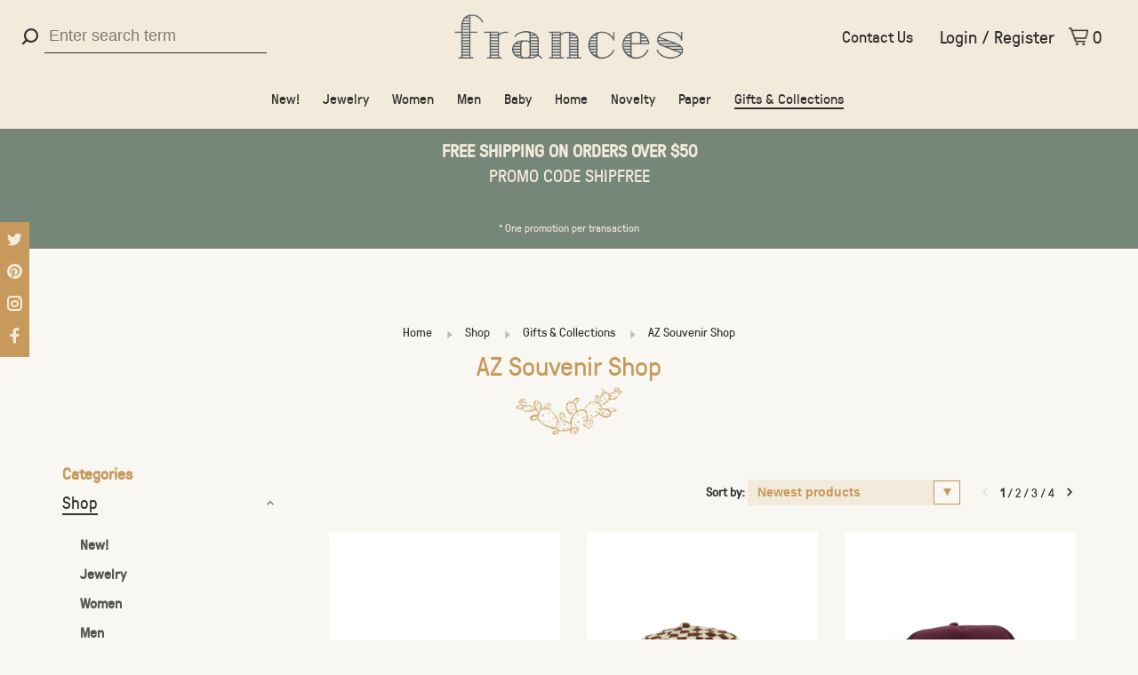

--- FILE ---
content_type: text/html;charset=utf-8
request_url: https://www.shopfrancesboutique.com/shop/gifts-collections/az-souvenir-shop/
body_size: 33227
content:
<!DOCTYPE html>
<html lang="en">

<head>
    <meta charset="utf-8"/>
<!-- [START] 'blocks/head.rain' -->
<!--

  (c) 2008-2026 Lightspeed Netherlands B.V.
  http://www.lightspeedhq.com
  Generated: 22-01-2026 @ 05:19:06

-->
<link rel="canonical" href="https://www.shopfrancesboutique.com/shop/gifts-collections/az-souvenir-shop/"/>
<link rel="next" href="https://www.shopfrancesboutique.com/shop/gifts-collections/az-souvenir-shop/page2.html"/>
<link rel="alternate" href="https://www.shopfrancesboutique.com/index.rss" type="application/rss+xml" title="New products"/>
<meta name="robots" content="noodp,noydir"/>
<meta name="google-site-verification" content="dL4bYqpoeu0QQs8pO8QWADuYy9LIt7etDqCZHAVGV2A"/>
<meta name="google-site-verification" content="Cn_tMAI4_TFM1rLdWURjZabAylXsxC7M64kjaLETK2g"/>
<meta property="og:url" content="https://www.shopfrancesboutique.com/shop/gifts-collections/az-souvenir-shop/?source=facebook"/>
<meta property="og:site_name" content="Frances"/>
<meta property="og:title" content="Souvenir Shop in Phoenix, AZ | Frances"/>
<meta property="og:description" content="Shop at Frances for a wide range of unique Arizona souvenirs to remember your visit or celebrate your desert home. Shop with us today!"/>
<script>
var ss360Config={"siteId":"www.shopfrancesboutique.com","searchBox":{"selector":"input[name='q']"},"layout":{"desktop":{"type":"grid"}},"filters":{"enabled":true,"settings":{"fid#1":{"unit":"$"}}},"style":{"additionalCss":"#ss360-layer .ss360-suggests header{border:none}.ss360-more-results{line-height:normal;font-size:1em;box-sizing:content-box}#unibox-suggest-box .uniboxSearchContent{color:#333!important;position:relative!important;top:0!important;right:0!important}input.ss360-sldr-input{height:auto}.ss360-checker-row label{position:static}.ss360-filter-btn{padding:0}.unibox-selectable{line-height:initial}"},"dataPoints":{"exclude":["Tag","Kategorie","Tag","Category","Tag","Catégorie","Tag","Categorie"],"direction":"column"},"results":{"cta":{"text":"Add to cart","includeContentGroups":["Produkte","Products","Produits","Producten"]}}};if(ss360Config.results!==undefined&&ss360Config.results.cta!==undefined&&(ss360Config.results.cta.link===undefined||ss360Config.results.cta.link.length===0)){ss360Config.results.cta.clickCallback=function(e,product){var variantId=(product.dataPoints.filter(function(dp){return dp.key==='mainVariantId'})[0]||{}).value;if(variantId!==undefined){var form=document.createElement('form');form.setAttribute('method','POST');form.setAttribute('action',window.location.protocol+'//'+window.location.hostname+'/cart/add/'+variantId);document.getElementsByTagName('body')[0].appendChild(form);form.submit()}}}
</script>
<!--[if lt IE 9]>
<script src="https://cdn.shoplightspeed.com/assets/html5shiv.js?2025-02-20"></script>
<![endif]-->
<!-- [END] 'blocks/head.rain' -->
        <meta property="og:image" content="https://cdn.shoplightspeed.com/shops/620311/themes/9901/assets/social-media-image.jpg?20240611184240">
        <meta property="og:type" content="website" />
    <meta property="og:image:width" content="1200">
    <meta property="og:image:height " content="800">
    <meta name="twitter:card" content="summary" />
    <meta name="twitter:site" content="@shop_frances" />
    <meta name="twitter:creator" content="@shop_frances" />
                <!-- <title>Souvenir Shop in Phoenix, AZ | Frances - Frances</title> -->
    <title>Souvenir Shop in Phoenix, AZ | Frances</title>
    <meta name="description" content="Shop at Frances for a wide range of unique Arizona souvenirs to remember your visit or celebrate your desert home. Shop with us today!" />
    <meta name="keywords" content=" phoenix arizona souvenirs,  phoenix souvenir shops,  phoenix souvenirs,  souvenir shop phoenix az,  souvenir shops in phoenix az" />
    <meta http-equiv="X-UA-Compatible" content="ie=edge">
    <meta name="viewport" content="width=device-width, initial-scale=1.0">
    <meta name="apple-mobile-web-app-capable" content="yes">
    <meta name="apple-mobile-web-app-status-bar-style" content="black">
    <meta name="viewport" content="width=device-width, initial-scale=1, maximum-scale=1, user-scalable=0" />
  	<meta name="ahrefs-site-verification" content="284d95369328ab8340223eecb71de0b00be402f06cd72557ffd48f38d9532369">
		<meta name=“facebook-domain-verification” content=“inet71jnsbw2lh5aaf4d1wed5urb9n” />
                            <link rel="shortcut icon" href="https://cdn.shoplightspeed.com/shops/620311/themes/9901/assets/favicon.ico?20240611184240" type="image/x-icon" />
    <!-- comment out unneeded scripts    
    <link href='//fonts.googleapis.com/css?family=Overpass:400,400i,300,500,600,700,700i,800,900' rel='stylesheet' type='text/css'> 
           
    <link href='//fonts.googleapis.com/css?family=Overpass:400,400i,300,500,600,700,700i,800,900' rel='stylesheet' type='text/css'>
        <link rel="stylesheet" href="https://cdn.shoplightspeed.com/shops/620311/themes/9901/assets/jquery-ui-min.css?2024061719580320201124142925" type="text/css" />
    <link rel="stylesheet" href="https://cdn.shoplightspeed.com/shops/620311/themes/9901/assets/featherlight-min.css?2024061719580320201124142925" type="text/css" />
    <link rel="stylesheet" href="https://cdn.shoplightspeed.com/shops/620311/themes/9901/assets/slick-lightbox.css?2024061719580320201124142925" type="text/css" />
    <link rel="stylesheet" href="https://cdn.shoplightspeed.com/shops/620311/themes/9901/assets/jquery-background-video.css?2024061719580320201124142925" type="text/css" />
    <link rel="stylesheet" href="https://cdn.shoplightspeed.com/shops/620311/themes/9901/assets/selectric.css?2024061719580320201124142925" type="text/css" />
    <link rel="stylesheet" href="https://cdn.shoplightspeed.com/shops/620311/themes/9901/assets/reset.css?2024061719580320201124142925">
        -->
    <link rel="stylesheet" href="https://cdn.shoplightspeed.com/assets/gui-2-0.css?2025-02-20" />
    <link rel="stylesheet" href="https://cdn.shoplightspeed.com/assets/gui-responsive-2-0.css?2025-02-20" />
    <link href="https://fonts.googleapis.com/css2?family=Cutive+Mono&display=swap" rel="stylesheet">
    <style>
        @font-face {
        font-family: 'gt_pressura_monolight';
        src: url('https://cdn.shoplightspeed.com/shops/620311/themes/9901/assets/gt-pressura-mono-light-webfont.woff2?2024061719580320201124142925') format('woff2'),
             url('https://cdn.shoplightspeed.com/shops/620311/themes/9901/assets/gt-pressura-mono-light-webfont.woff?2024061719580320201124142925') format('woff');
        font-weight: normal;
        font-style: normal;
        font-display: swap;
    }
    @font-face {
        font-family: 'GTPressura';
        src: url('https://cdn.shoplightspeed.com/shops/620311/themes/9901/assets/gt-pressura-regular-webfont.woff2?2024061719580320201124142925') format('woff2'),
             url('https://cdn.shoplightspeed.com/shops/620311/themes/9901/assets/gt-pressura-regular-webfont.woff?2024061719580320201124142925') format('woff');
        font-weight: normal;
        font-style: normal;
        font-display: swap;
    }
    </style>
    <link rel="stylesheet" href="https://cdn.shoplightspeed.com/shops/620311/themes/9901/assets/style.css?2024061719580320201124142925">
    <link rel="stylesheet" href="https://cdn.shoplightspeed.com/shops/620311/themes/9901/assets/settings.css?2024061719580320201124142925" />
    <link rel="stylesheet" href="https://cdn.shoplightspeed.com/shops/620311/themes/9901/assets/custom.css?2024061719580320201124142925" />
    <link rel="stylesheet" href="https://cdn.shoplightspeed.com/shops/620311/themes/9901/assets/custom.css.scss?2024061719580320201124142925" />
    <link rel="stylesheet" href="https://cdn.shoplightspeed.com/shops/620311/themes/9901/assets/slick.css?2024061719580320201124142925" />
    <script src="//ajax.googleapis.com/ajax/libs/jquery/3.0.0/jquery.min.js"></script>
    <script type="text/javascript" defer>
    if (!window.jQuery) document.write('<script src="https://cdn.shoplightspeed.com/shops/620311/themes/9901/assets/jquery-3.0.0.min.js?2024061719580320201124142925"><\/script>');
    </script>
    
    
    
    <!-- bugherd
    script type='text/javascript'>
    (function (d, t) {
      var bh = d.createElement(t), s = d.getElementsByTagName(t)[0];
      bh.type = 'text/javascript';
      bh.src = 'https://www.bugherd.com/sidebarv2.js?apikey=x9xviwgtt4r8tbjtxgzyzg';
      s.parentNode.insertBefore(bh, s);
      })(document, 'script');
    </script -->
        <!-- Google Tag Manager -->
    <script>
    (function(w, d, s, l, i) {
        w[l] = w[l] || [];
        w[l].push({
            'gtm.start': new Date().getTime(),
            event: 'gtm.js'
        });
        var f = d.getElementsByTagName(s)[0],
            j = d.createElement(s),
            dl = l != 'dataLayer' ? '&l=' + l : '';
        j.async = true;
        j.src =
            'https://www.googletagmanager.com/gtm.js?id=' + i + dl;
        f.parentNode.insertBefore(j, f);
    })(window, document, 'script', 'dataLayer', 'GTM-KSDHH5R');
    </script>
    <!-- End Google Tag Manager -->
        <!-- Global site tag (gtag.js) - Google Ads: 705122006 -->
    <script async src="https://www.googletagmanager.com/gtag/js?id=AW-705122006"></script>
    <script>
    window.dataLayer = window.dataLayer || [];
    function gtag() { dataLayer.push(arguments); }
    gtag('js', new Date());
    gtag('config', 'AW-705122006');
    </script>
    <!-- Active Campaign Site tracking -->
    <script type="text/javascript" defer>
    (function(e, t, o, n, p, r, i) { e.visitorGlobalObjectAlias = n;
        e[e.visitorGlobalObjectAlias] = e[e.visitorGlobalObjectAlias] || function() {
            (e[e.visitorGlobalObjectAlias].q = e[e.visitorGlobalObjectAlias].q || []).push(arguments) };
        e[e.visitorGlobalObjectAlias].l = (new Date).getTime();
        r = t.createElement("script");
        r.src = o;
        r.async = true;
        i = t.getElementsByTagName("script")[0];
        i.parentNode.insertBefore(r, i) })(window, document, "https://diffuser-cdn.app-us1.com/diffuser/diffuser.js", "vgo");
    vgo('setAccount', '475557677');
    vgo('setTrackByDefault', true);
    vgo('process');
    </script>
    <!-- end Active Campaign Site tracking -->
</head>

<body id="Souvenir-Shop-in-Phoenix,-AZ---Frances" >
        <!-- Google Tag Manager (noscript) -->
    <noscript><iframe src="https://www.googletagmanager.com/ns.html?id=GTM-KSDHH5R" height="0" width="0" style="display:none;visibility:hidden"></iframe></noscript>
    <!-- End Google Tag Manager (noscript) -->

    <div class="address-bar">10 w camelback road • phoenix, az 85013 : <a href="tel:602.279.5467" target="_blank">602.279.5467</a></div>
    <div class="discount-alert"></div>
    <div class="page-content">
                                                                                                        <script type="text/javascript" defer>
        var product_image_size = '660x880x1',
            product_image_thumb = '132x176x1',
            product_in_stock_label = 'In stock ',
            product_backorder_label = 'On backorder ',
            product_out_of_stock_label = 'Out of stock ',
            product_multiple_variant_label = 'View all product options ',
            show_variant_picker = 1,
            display_variant_picker_on = 'all',
            show_newsletter_promo_popup = 1,
            newsletter_promo_delay = '0',
            newsletter_promo_hide_until = '14',
            currency_format = '$',
            number_format = '0, 0.00 ',
            shop_url = 'https://www.shopfrancesboutique.com/',
            shop_id = '620311',
            readmore = 'Read more ',
            search_url = "https://www.shopfrancesboutique.com/search/",
            search_empty = 'No products found ',
            view_all_results = 'View all results ';
        </script>
        
<div class="mobile-nav-overlay"></div>

<header class="site-header site-header-lg mega-menu-header menu-bottom-layout menu-bottom-layout-center">
  
    <nav class="secondary-nav nav-style secondary-nav-left">
    <ul>
    
      <li class="search-trigger-item">
        <a href="#" title="Search" class="search-trigger"><span class="nc-icon-mini ui-1_zoom"></span></a>
      </li>
    </ul>

    <div class="search-header secondary-style">
      <form action="https://www.shopfrancesboutique.com/search/" method="get" id="searchForm" class="ajax-enabled">
        <input type="text" name="q" autocomplete="off" value="" placeholder="search">
        <a href="#" class="search-close">Close</a>
        <div class="search-results"></div>
      </form>
    </div>
    
  </nav>
    
  <a href="https://www.shopfrancesboutique.com/" class="logo logo-lg logo-center">
          <img src="https://cdn.shoplightspeed.com/shops/620311/themes/9901/assets/logo.png?20240611184240" alt="Frances" class="logo-image">
      <img src="https://cdn.shoplightspeed.com/shops/620311/themes/9901/assets/logo-white.png?2024061719580320201124142925" alt="Frances" class="logo-image logo-image-white">
      </a>

  <nav class="main-nav nav-style">
    <ul>
      
                  	
      	              
      
      
      
                    <ul class="">
                          <li class="subsubitem">
                <a class="underline-hover" href="https://www.shopfrancesboutique.com/shop/new/" title="New!">New!</a>
                
                              </li>
                          <li class="subsubitem has-child">
                <a class="underline-hover" href="https://www.shopfrancesboutique.com/shop/jewelry/" title="Jewelry">Jewelry</a>
                
                                <ul class="">
                                      <li class="subsubitem ">
                      <a class="underline-hover" href="https://www.shopfrancesboutique.com/shop/jewelry/necklaces/" title="Necklaces">Necklaces</a>
                      
                                            
                    </li>
                                      <li class="subsubitem ">
                      <a class="underline-hover" href="https://www.shopfrancesboutique.com/shop/jewelry/earrings/" title="Earrings">Earrings</a>
                      
                                            
                    </li>
                                      <li class="subsubitem ">
                      <a class="underline-hover" href="https://www.shopfrancesboutique.com/shop/jewelry/bracelets/" title="Bracelets">Bracelets</a>
                      
                                            
                    </li>
                                      <li class="subsubitem ">
                      <a class="underline-hover" href="https://www.shopfrancesboutique.com/shop/jewelry/rings/" title="Rings">Rings</a>
                      
                                            
                    </li>
                                      <li class="subsubitem ">
                      <a class="underline-hover" href="https://www.shopfrancesboutique.com/shop/jewelry/anklets/" title="Anklets">Anklets</a>
                      
                                            
                    </li>
                                  </ul>
                
                              </li>
                          <li class="subsubitem has-child">
                <a class="underline-hover" href="https://www.shopfrancesboutique.com/shop/women/" title="Women">Women</a>
                
                                <ul class="">
                                      <li class="subsubitem  has-child">
                      <a class="underline-hover" href="https://www.shopfrancesboutique.com/shop/women/clothing/" title="Clothing">Clothing</a>
                      
                                              <ul class="">
                                                      <li class="subsubitem ">
                              <a class="underline-hover" href="https://www.shopfrancesboutique.com/shop/women/clothing/shirts/" title="Shirts">Shirts</a>
                            </li>                  	
                                                  </ul>
                			                      
                    </li>
                                      <li class="subsubitem  has-child">
                      <a class="underline-hover" href="https://www.shopfrancesboutique.com/shop/women/accessories/" title="Accessories">Accessories</a>
                      
                                              <ul class="">
                                                      <li class="subsubitem ">
                              <a class="underline-hover" href="https://www.shopfrancesboutique.com/shop/women/accessories/bags/" title="Bags">Bags</a>
                            </li>                  	
                                                      <li class="subsubitem ">
                              <a class="underline-hover" href="https://www.shopfrancesboutique.com/shop/women/accessories/hair-accessories/" title="Hair Accessories">Hair Accessories</a>
                            </li>                  	
                                                      <li class="subsubitem ">
                              <a class="underline-hover" href="https://www.shopfrancesboutique.com/shop/women/accessories/hats/" title="Hats">Hats</a>
                            </li>                  	
                                                  </ul>
                			                      
                    </li>
                                      <li class="subsubitem  has-child">
                      <a class="underline-hover" href="https://www.shopfrancesboutique.com/shop/women/beauty/" title="Beauty">Beauty</a>
                      
                                              <ul class="">
                                                      <li class="subsubitem  has-child">
                              <a class="underline-hover" href="https://www.shopfrancesboutique.com/shop/women/beauty/face/" title="Face">Face</a>
                            </li>                  	
                                                      <li class="subsubitem ">
                              <a class="underline-hover" href="https://www.shopfrancesboutique.com/shop/women/beauty/hair/" title="Hair">Hair</a>
                            </li>                  	
                                                      <li class="subsubitem ">
                              <a class="underline-hover" href="https://www.shopfrancesboutique.com/shop/women/beauty/body/" title="Body">Body</a>
                            </li>                  	
                                                  </ul>
                			                      
                    </li>
                                      <li class="subsubitem ">
                      <a class="underline-hover" href="https://www.shopfrancesboutique.com/shop/women/gifts-for-her/" title="Gifts for Her">Gifts for Her</a>
                      
                                            
                    </li>
                                  </ul>
                
                              </li>
                          <li class="subsubitem has-child">
                <a class="underline-hover" href="https://www.shopfrancesboutique.com/shop/men/" title="Men">Men</a>
                
                                <ul class="">
                                      <li class="subsubitem  has-child">
                      <a class="underline-hover" href="https://www.shopfrancesboutique.com/shop/men/clothing/" title="Clothing">Clothing</a>
                      
                                              <ul class="">
                                                      <li class="subsubitem ">
                              <a class="underline-hover" href="https://www.shopfrancesboutique.com/shop/men/clothing/shirts/" title="Shirts">Shirts</a>
                            </li>                  	
                                                  </ul>
                			                      
                    </li>
                                      <li class="subsubitem  has-child">
                      <a class="underline-hover" href="https://www.shopfrancesboutique.com/shop/men/accessories/" title="Accessories">Accessories</a>
                      
                                              <ul class="">
                                                      <li class="subsubitem ">
                              <a class="underline-hover" href="https://www.shopfrancesboutique.com/shop/men/accessories/hats/" title="Hats">Hats</a>
                            </li>                  	
                                                      <li class="subsubitem ">
                              <a class="underline-hover" href="https://www.shopfrancesboutique.com/shop/men/accessories/wallets-money-clips/" title="Wallets &amp; Money Clips">Wallets &amp; Money Clips</a>
                            </li>                  	
                                                      <li class="subsubitem ">
                              <a class="underline-hover" href="https://www.shopfrancesboutique.com/shop/men/accessories/socks/" title="Socks">Socks</a>
                            </li>                  	
                                                      <li class="subsubitem ">
                              <a class="underline-hover" href="https://www.shopfrancesboutique.com/shop/men/accessories/tools/" title="Tools">Tools</a>
                            </li>                  	
                                                  </ul>
                			                      
                    </li>
                                      <li class="subsubitem  has-child">
                      <a class="underline-hover" href="https://www.shopfrancesboutique.com/shop/men/grooming/" title="Grooming">Grooming</a>
                      
                                              <ul class="">
                                                      <li class="subsubitem  has-child">
                              <a class="underline-hover" href="https://www.shopfrancesboutique.com/shop/men/grooming/face/" title="Face">Face</a>
                            </li>                  	
                                                      <li class="subsubitem ">
                              <a class="underline-hover" href="https://www.shopfrancesboutique.com/shop/men/grooming/hair/" title="Hair">Hair</a>
                            </li>                  	
                                                      <li class="subsubitem ">
                              <a class="underline-hover" href="https://www.shopfrancesboutique.com/shop/men/grooming/body/" title="Body">Body</a>
                            </li>                  	
                                                  </ul>
                			                      
                    </li>
                                      <li class="subsubitem ">
                      <a class="underline-hover" href="https://www.shopfrancesboutique.com/shop/men/gifts-for-him/" title="Gifts for Him">Gifts for Him</a>
                      
                                            
                    </li>
                                  </ul>
                
                              </li>
                          <li class="subsubitem has-child">
                <a class="underline-hover" href="https://www.shopfrancesboutique.com/shop/baby/" title="Baby">Baby</a>
                
                                <ul class="">
                                      <li class="subsubitem  has-child">
                      <a class="underline-hover" href="https://www.shopfrancesboutique.com/shop/baby/clothing/" title="Clothing">Clothing</a>
                      
                                              <ul class="">
                                                      <li class="subsubitem ">
                              <a class="underline-hover" href="https://www.shopfrancesboutique.com/shop/baby/clothing/one-pieces/" title="One-Pieces">One-Pieces</a>
                            </li>                  	
                                                      <li class="subsubitem ">
                              <a class="underline-hover" href="https://www.shopfrancesboutique.com/shop/baby/clothing/toddler-tees/" title="Toddler Tees">Toddler Tees</a>
                            </li>                  	
                                                      <li class="subsubitem ">
                              <a class="underline-hover" href="https://www.shopfrancesboutique.com/shop/baby/clothing/dresses/" title="Dresses">Dresses</a>
                            </li>                  	
                                                  </ul>
                			                      
                    </li>
                                      <li class="subsubitem  has-child">
                      <a class="underline-hover" href="https://www.shopfrancesboutique.com/shop/baby/accessories/" title="Accessories">Accessories</a>
                      
                                              <ul class="">
                                                      <li class="subsubitem ">
                              <a class="underline-hover" href="https://www.shopfrancesboutique.com/shop/baby/accessories/youth-hats/" title="Youth Hats">Youth Hats</a>
                            </li>                  	
                                                  </ul>
                			                      
                    </li>
                                      <li class="subsubitem ">
                      <a class="underline-hover" href="https://www.shopfrancesboutique.com/shop/baby/toys/" title="Toys">Toys</a>
                      
                                            
                    </li>
                                      <li class="subsubitem  has-child">
                      <a class="underline-hover" href="https://www.shopfrancesboutique.com/shop/baby/nursery/" title="Nursery">Nursery</a>
                      
                                              <ul class="">
                                                      <li class="subsubitem ">
                              <a class="underline-hover" href="https://www.shopfrancesboutique.com/shop/baby/nursery/blankets-swaddles/" title="Blankets &amp; Swaddles">Blankets &amp; Swaddles</a>
                            </li>                  	
                                                      <li class="subsubitem ">
                              <a class="underline-hover" href="https://www.shopfrancesboutique.com/shop/baby/nursery/decor/" title="Decor">Decor</a>
                            </li>                  	
                                                  </ul>
                			                      
                    </li>
                                      <li class="subsubitem ">
                      <a class="underline-hover" href="https://www.shopfrancesboutique.com/shop/baby/books/" title="Books">Books</a>
                      
                                            
                    </li>
                                      <li class="subsubitem ">
                      <a class="underline-hover" href="https://www.shopfrancesboutique.com/shop/baby/cards/" title="Cards">Cards</a>
                      
                                            
                    </li>
                                      <li class="subsubitem ">
                      <a class="underline-hover" href="https://www.shopfrancesboutique.com/shop/baby/gifts-for-baby/" title="Gifts for Baby">Gifts for Baby</a>
                      
                                            
                    </li>
                                  </ul>
                
                              </li>
                          <li class="subsubitem has-child">
                <a class="underline-hover" href="https://www.shopfrancesboutique.com/shop/home/" title="Home">Home</a>
                
                                <ul class="">
                                      <li class="subsubitem ">
                      <a class="underline-hover" href="https://www.shopfrancesboutique.com/shop/home/candles-scents/" title="Candles &amp; Scents">Candles &amp; Scents</a>
                      
                                            
                    </li>
                                      <li class="subsubitem ">
                      <a class="underline-hover" href="https://www.shopfrancesboutique.com/shop/home/kitchen/" title="Kitchen">Kitchen</a>
                      
                                            
                    </li>
                                      <li class="subsubitem ">
                      <a class="underline-hover" href="https://www.shopfrancesboutique.com/shop/home/bar/" title="Bar">Bar</a>
                      
                                            
                    </li>
                                      <li class="subsubitem ">
                      <a class="underline-hover" href="https://www.shopfrancesboutique.com/shop/home/decor/" title="Decor">Decor</a>
                      
                                            
                    </li>
                                      <li class="subsubitem ">
                      <a class="underline-hover" href="https://www.shopfrancesboutique.com/shop/home/books/" title="Books">Books</a>
                      
                                            
                    </li>
                                      <li class="subsubitem ">
                      <a class="underline-hover" href="https://www.shopfrancesboutique.com/shop/home/outdoor/" title="Outdoor">Outdoor</a>
                      
                                            
                    </li>
                                      <li class="subsubitem ">
                      <a class="underline-hover" href="https://www.shopfrancesboutique.com/shop/home/gifts-for-home/" title="Gifts for Home">Gifts for Home</a>
                      
                                            
                    </li>
                                  </ul>
                
                              </li>
                          <li class="subsubitem has-child">
                <a class="underline-hover" href="https://www.shopfrancesboutique.com/shop/novelty/" title="Novelty">Novelty</a>
                
                                <ul class="">
                                      <li class="subsubitem ">
                      <a class="underline-hover" href="https://www.shopfrancesboutique.com/shop/novelty/stickers/" title="Stickers">Stickers</a>
                      
                                            
                    </li>
                                      <li class="subsubitem ">
                      <a class="underline-hover" href="https://www.shopfrancesboutique.com/shop/novelty/keychains/" title="Keychains">Keychains</a>
                      
                                            
                    </li>
                                      <li class="subsubitem ">
                      <a class="underline-hover" href="https://www.shopfrancesboutique.com/shop/novelty/pins/" title="Pins">Pins</a>
                      
                                            
                    </li>
                                      <li class="subsubitem ">
                      <a class="underline-hover" href="https://www.shopfrancesboutique.com/shop/novelty/magnets/" title="Magnets">Magnets</a>
                      
                                            
                    </li>
                                      <li class="subsubitem ">
                      <a class="underline-hover" href="https://www.shopfrancesboutique.com/shop/novelty/games/" title="Games">Games</a>
                      
                                            
                    </li>
                                      <li class="subsubitem ">
                      <a class="underline-hover" href="https://www.shopfrancesboutique.com/shop/novelty/storage/" title="Storage">Storage</a>
                      
                                            
                    </li>
                                  </ul>
                
                              </li>
                          <li class="subsubitem has-child">
                <a class="underline-hover" href="https://www.shopfrancesboutique.com/shop/paper/" title="Paper">Paper</a>
                
                                <ul class="">
                                      <li class="subsubitem ">
                      <a class="underline-hover" href="https://www.shopfrancesboutique.com/shop/paper/notebooks/" title="Notebooks">Notebooks</a>
                      
                                            
                    </li>
                                      <li class="subsubitem ">
                      <a class="underline-hover" href="https://www.shopfrancesboutique.com/shop/paper/notepads/" title="Notepads">Notepads</a>
                      
                                            
                    </li>
                                      <li class="subsubitem  has-child">
                      <a class="underline-hover" href="https://www.shopfrancesboutique.com/shop/paper/cards/" title="Cards">Cards</a>
                      
                                              <ul class="">
                                                      <li class="subsubitem ">
                              <a class="underline-hover" href="https://www.shopfrancesboutique.com/shop/paper/cards/birthday/" title="Birthday">Birthday</a>
                            </li>                  	
                                                      <li class="subsubitem ">
                              <a class="underline-hover" href="https://www.shopfrancesboutique.com/shop/paper/cards/love/" title="Love">Love</a>
                            </li>                  	
                                                      <li class="subsubitem ">
                              <a class="underline-hover" href="https://www.shopfrancesboutique.com/shop/paper/cards/thinking-of-you/" title="Thinking of You">Thinking of You</a>
                            </li>                  	
                                                      <li class="subsubitem ">
                              <a class="underline-hover" href="https://www.shopfrancesboutique.com/shop/paper/cards/wedding-anniversary/" title="Wedding/ Anniversary">Wedding/ Anniversary</a>
                            </li>                  	
                                                      <li class="subsubitem ">
                              <a class="underline-hover" href="https://www.shopfrancesboutique.com/shop/paper/cards/humor-pg-13/" title="Humor/ PG-13">Humor/ PG-13</a>
                            </li>                  	
                                                      <li class="subsubitem ">
                              <a class="underline-hover" href="https://www.shopfrancesboutique.com/shop/paper/cards/thank-you/" title="Thank You">Thank You</a>
                            </li>                  	
                                                      <li class="subsubitem ">
                              <a class="underline-hover" href="https://www.shopfrancesboutique.com/shop/paper/cards/congratulations/" title="Congratulations">Congratulations</a>
                            </li>                  	
                                                      <li class="subsubitem ">
                              <a class="underline-hover" href="https://www.shopfrancesboutique.com/shop/paper/cards/just-because/" title="Just Because">Just Because</a>
                            </li>                  	
                                                      <li class="subsubitem ">
                              <a class="underline-hover" href="https://www.shopfrancesboutique.com/shop/paper/cards/holiday/" title="Holiday">Holiday</a>
                            </li>                  	
                                                      <li class="subsubitem ">
                              <a class="underline-hover" href="https://www.shopfrancesboutique.com/shop/paper/cards/arizona/" title="Arizona">Arizona</a>
                            </li>                  	
                                                  </ul>
                			                      
                    </li>
                                      <li class="subsubitem ">
                      <a class="underline-hover" href="https://www.shopfrancesboutique.com/shop/paper/planners/" title="Planners">Planners</a>
                      
                                            
                    </li>
                                      <li class="subsubitem ">
                      <a class="underline-hover" href="https://www.shopfrancesboutique.com/shop/paper/pens-pencils/" title="Pens &amp; Pencils">Pens &amp; Pencils</a>
                      
                                            
                    </li>
                                      <li class="subsubitem ">
                      <a class="underline-hover" href="https://www.shopfrancesboutique.com/shop/paper/prints/" title="Prints">Prints</a>
                      
                                            
                    </li>
                                      <li class="subsubitem ">
                      <a class="underline-hover" href="https://www.shopfrancesboutique.com/shop/paper/desk-accessories/" title="Desk Accessories">Desk Accessories</a>
                      
                                            
                    </li>
                                  </ul>
                
                              </li>
                          <li class="subsubitem has-child">
                <a class="underline-hover active" href="https://www.shopfrancesboutique.com/shop/gifts-collections/" title="Gifts &amp; Collections">Gifts &amp; Collections</a>
                
                                <ul class="">
                                      <li class="subsubitem ">
                      <a class="underline-hover" href="https://www.shopfrancesboutique.com/shop/gifts-collections/shop-local/" title="Shop Local">Shop Local</a>
                      
                                            
                    </li>
                                      <li class="subsubitem ">
                      <a class="underline-hover" href="https://www.shopfrancesboutique.com/shop/gifts-collections/gifts-for-her/" title="Gifts for Her">Gifts for Her</a>
                      
                                            
                    </li>
                                      <li class="subsubitem ">
                      <a class="underline-hover" href="https://www.shopfrancesboutique.com/shop/gifts-collections/gifts-for-him/" title="Gifts for Him">Gifts for Him</a>
                      
                                            
                    </li>
                                      <li class="subsubitem ">
                      <a class="underline-hover" href="https://www.shopfrancesboutique.com/shop/gifts-collections/gifts-for-baby/" title="Gifts for Baby">Gifts for Baby</a>
                      
                                            
                    </li>
                                      <li class="subsubitem ">
                      <a class="underline-hover" href="https://www.shopfrancesboutique.com/shop/gifts-collections/gifts-for-home/" title="Gifts for Home">Gifts for Home</a>
                      
                                            
                    </li>
                                      <li class="subsubitem ">
                      <a class="underline-hover" href="https://www.shopfrancesboutique.com/shop/gifts-collections/az-souvenir-shop/" title="AZ Souvenir Shop">AZ Souvenir Shop</a>
                      
                                            
                    </li>
                                      <li class="subsubitem ">
                      <a class="underline-hover" href="https://www.shopfrancesboutique.com/shop/gifts-collections/frances-exclusives/" title="Frances Exclusives">Frances Exclusives</a>
                      
                                            
                    </li>
                                  </ul>
                
                              </li>
                      </ul>
                  </li>
                      
                                                                  
      
      <li class="menu-item-mobile-only m-t-30">
                <a href="#" title="Account" data-featherlight="#loginModal">Login / Register</a>
              </li>
      
            
                              
      
    </ul>
  </nav>

  <nav class="secondary-nav nav-style">
    <a href="/service/contact-us/" class="contact-btn">Contact Us</a>
    <ul>
      <li class="menu-item-desktop-only menu-item-account">
                <a href="#" title="Account" data-featherlight="#loginModal">Login / Register</a>
              </li>
      
            
                              
      
            
            
      <li>
        <a href="#" title="Cart" class="cart-trigger"><span class="nc-icon-mini shopping_bag-20"></span>0</a>
      </li>

      <li class="search-trigger-item search-trigger-center-fix">
        <a href="#" title="Search" class="search-trigger"><span class="nc-icon-mini ui-1_zoom"></span></a>
      </li>
    </ul>

    <div class="search-header secondary-style search-trigger-center-fix">
      <form action="https://www.shopfrancesboutique.com/search/" method="get" id="searchForm" class="ajax-enabled">
        <input type="text" name="q" autocomplete="off" value="" placeholder="Search for product">
        <a href="#" class="search-close">Close</a>
        <div class="search-results"></div>
      </form>
    </div>
    
    <a class="burger">
      <span></span>
    </a>
    
  </nav>
</header>

	<div class="top-bar"><strong>FREE SHIPPING ON ORDERS OVER $50</strong><br><small style>PROMO CODE SHIPFREE<br><br>  <small style="font-size: 12px; margin-bottom:0">* One promotion per transaction</div>






<script>
  
  if (screen && screen.width <= 991) {    
  		var current_url = window.location.href;
      $('.main-nav').find('a').each(function() {
          // console.log($(this).attr('href'));
          if($(this).attr('href') == current_url){
              $(this).parents().addClass('submenu-open');
              // var d = $(this).parent();
              // console.log(current_url);
              // console.log(d);
          }
        
      });
     $( ".main-nav" ).append( $( ".mobile-nav-overlay" ) );
  }
</script>        <div itemscope itemtype="http://schema.org/BreadcrumbList">
	<div itemprop="itemListElement" itemscope itemtype="http://schema.org/ListItem">
    <a itemprop="item" href="https://www.shopfrancesboutique.com/"><span itemprop="name" content="Home"></span></a>
    <meta itemprop="position" content="1" />
  </div>
    	<div itemprop="itemListElement" itemscope itemtype="http://schema.org/ListItem">
      <a itemprop="item" href="https://www.shopfrancesboutique.com/shop/"><span itemprop="name" content="Shop"></span></a>
      <meta itemprop="position" content="2" />
    </div>
    	<div itemprop="itemListElement" itemscope itemtype="http://schema.org/ListItem">
      <a itemprop="item" href="https://www.shopfrancesboutique.com/shop/gifts-collections/"><span itemprop="name" content="Gifts &amp; Collections"></span></a>
      <meta itemprop="position" content="3" />
    </div>
    	<div itemprop="itemListElement" itemscope itemtype="http://schema.org/ListItem">
      <a itemprop="item" href="https://www.shopfrancesboutique.com/shop/gifts-collections/az-souvenir-shop/"><span itemprop="name" content="AZ Souvenir Shop"></span></a>
      <meta itemprop="position" content="4" />
    </div>
  </div>

        <div class="cart-sidebar-container">
  <div class="cart-sidebar">
    <button class="cart-sidebar-close" aria-label="Close">✕</button>
    <div class="cart-sidebar-title">
      <h5>Cart</h5>
      <p><span class="item-qty"></span> items</p>
    </div>
    
    <div class="cart-sidebar-body">
        
      <div class="no-cart-products">No products found...</div>
      
    </div>
    
      </div>
</div>        <!-- Login Modal -->
<div class="modal-lighbox login-modal" id="loginModal">
  <div class="row">
    <div class="col-sm-6 m-b-30 login-row p-r-30 sm-p-r-15">
      <h4>Login</h4>
      <p>Log in if you have an account</p>
      <form action="https://www.shopfrancesboutique.com/account/loginPost/?return=https%3A%2F%2Fwww.shopfrancesboutique.com%2Fshop%2Fgifts-collections%2Faz-souvenir-shop%2F" method="post" class="secondary-style">
        <input type="hidden" name="key" value="a5e953e040607118ba0a161e71074ac2" />
        <div class="form-row">
          <input type="text" name="email" autocomplete="on" placeholder="Email address" class="required" />
        </div>
        <div class="form-row">
          <input type="password" name="password" autocomplete="on" placeholder="Password" class="required" />
        </div>
        <div class="">
          <a class="button button-arrow popup-validation" href="javascript:;" title="Login">Login</a>
        </div>
      </form>
    </div>
    <div class="col-sm-6 m-b-30 p-l-30 sm-p-l-15">
      <h4>Register</h4>
      <p class="register-subtitle">Having an account with us will allow you to check out faster in the future, store multiple addresses, view and track your orders in your account, and more.</p>
      <a class="button button-arrow" href="https://www.shopfrancesboutique.com/account/register/" title="Create an account">Create an account</a>
    </div>
  </div>
  <div class="text-center forgot-password">
    <a class="forgot-pw" href="https://www.shopfrancesboutique.com/account/password/">Forgot your password?</a>
  </div>
</div>                <main class="main-content">
                        

<div class="container container-sm">
  <!-- Collection Intro -->
    	<div class="text-center m-t-80 sm-m-t-50">
      
            
            <!-- Breadcrumbs -->
      <div class="breadcrumbs">
        <a href="https://www.shopfrancesboutique.com/" title="Home">Home</a>
                <i class="nc-icon-mini arrows-1_small-triangle-right"></i><a href="https://www.shopfrancesboutique.com/shop/">Shop</a>
                <i class="nc-icon-mini arrows-1_small-triangle-right"></i><a href="https://www.shopfrancesboutique.com/shop/gifts-collections/">Gifts &amp; Collections</a>
                <i class="nc-icon-mini arrows-1_small-triangle-right"></i><a class="last" href="https://www.shopfrancesboutique.com/shop/gifts-collections/az-souvenir-shop/">AZ Souvenir Shop</a>
              </div>
      <!--       <h1 class="page-title">Best Arizona Souvenir Shop in Phoenix</h1> -->
      <h1 class="page-title">AZ Souvenir Shop</h1>
      
<!--        -->
    </div>
  </div>
  
<div class="collection-products" id="collection-page">
  <div class="collection-sidebar">
    
    <div class="collection-sidebar-wrapper">
      <button class="filter-close-mobile" aria-label="Close">✕</button>
      <form action="https://www.shopfrancesboutique.com/shop/gifts-collections/az-souvenir-shop/" method="get" id="sidebar_filters">
        <input type="hidden" name="mode" value="grid" id="filter_form_mode_side" />
        <input type="hidden" name="limit" value="12" id="filter_form_limit_side" />
        <input type="hidden" name="sort" value="newest" id="filter_form_sort_side" />
        <input type="hidden" name="max" value="95" id="filter_form_max_2_side" />
        <input type="hidden" name="min" value="0" id="filter_form_min_2_side" />

        <div class="sidebar-filters">
          
          <div class="filter-wrap active" id="categoriesFilters">
            <div class="filter-title">Categories <span class="nc-icon-mini arrows-3_small-down"></span></div>
            <div class="filter-item">
              <ul class="categories-list">
                                  <li class="active"><a href="https://www.shopfrancesboutique.com/shop/">Shop</a>
                                        <span class="toggle-sub-cats">
                      <span class="nc-icon-mini arrows-3_small-down"></span>
                    </span>
                                                              <ul class="active">
                                                  
                        	<li class="">
                            <a href="https://www.shopfrancesboutique.com/shop/new/">New!</a>
                            
                                                                                  </li>
                                                  
                        	<li class="">
                            <a href="https://www.shopfrancesboutique.com/shop/jewelry/">Jewelry</a>
                            
                                                        <span class="toggle-sub-cats">
                              <span class="nc-icon-mini arrows-3_small-down"></span>
                            </span>
                                                                                    <ul class="">
                                                            <li class="">
                                <a href="https://www.shopfrancesboutique.com/shop/jewelry/necklaces/">Necklaces</a>
                                
                                
<!--                                 NEW ADDED START -->
                                                                  <!--                                 NEW ADDED STOP -->
                                
                                
                              </li>
                                                            <li class="">
                                <a href="https://www.shopfrancesboutique.com/shop/jewelry/earrings/">Earrings</a>
                                
                                
<!--                                 NEW ADDED START -->
                                                                  <!--                                 NEW ADDED STOP -->
                                
                                
                              </li>
                                                            <li class="">
                                <a href="https://www.shopfrancesboutique.com/shop/jewelry/bracelets/">Bracelets</a>
                                
                                
<!--                                 NEW ADDED START -->
                                                                  <!--                                 NEW ADDED STOP -->
                                
                                
                              </li>
                                                            <li class="">
                                <a href="https://www.shopfrancesboutique.com/shop/jewelry/rings/">Rings</a>
                                
                                
<!--                                 NEW ADDED START -->
                                                                  <!--                                 NEW ADDED STOP -->
                                
                                
                              </li>
                                                            <li class="">
                                <a href="https://www.shopfrancesboutique.com/shop/jewelry/anklets/">Anklets</a>
                                
                                
<!--                                 NEW ADDED START -->
                                                                  <!--                                 NEW ADDED STOP -->
                                
                                
                              </li>
                                    
                            </ul>
                                                      </li>
                                                  
                        	<li class="">
                            <a href="https://www.shopfrancesboutique.com/shop/women/">Women</a>
                            
                                                        <span class="toggle-sub-cats">
                              <span class="nc-icon-mini arrows-3_small-down"></span>
                            </span>
                                                                                    <ul class="">
                                                            <li class="">
                                <a href="https://www.shopfrancesboutique.com/shop/women/clothing/">Clothing</a>
                                
                                
<!--                                 NEW ADDED START -->
                                                                  <span class="toggle-sub-cats">
                                    <span class="nc-icon-mini arrows-3_small-down"></span>
                                  </span>
                                                                                                      <ul class="">
                                                                        <li class=""><a href="https://www.shopfrancesboutique.com/shop/women/clothing/shirts/">Shirts</a></li>
                                          
                                  </ul>
                                  <!--                                 NEW ADDED STOP -->
                                
                                
                              </li>
                                                            <li class="">
                                <a href="https://www.shopfrancesboutique.com/shop/women/accessories/">Accessories</a>
                                
                                
<!--                                 NEW ADDED START -->
                                                                  <span class="toggle-sub-cats">
                                    <span class="nc-icon-mini arrows-3_small-down"></span>
                                  </span>
                                                                                                      <ul class="">
                                                                        <li class=""><a href="https://www.shopfrancesboutique.com/shop/women/accessories/bags/">Bags</a></li>
                                                                        <li class=""><a href="https://www.shopfrancesboutique.com/shop/women/accessories/hair-accessories/">Hair Accessories</a></li>
                                                                        <li class=""><a href="https://www.shopfrancesboutique.com/shop/women/accessories/hats/">Hats</a></li>
                                          
                                  </ul>
                                  <!--                                 NEW ADDED STOP -->
                                
                                
                              </li>
                                                            <li class="">
                                <a href="https://www.shopfrancesboutique.com/shop/women/beauty/">Beauty</a>
                                
                                
<!--                                 NEW ADDED START -->
                                                                  <span class="toggle-sub-cats">
                                    <span class="nc-icon-mini arrows-3_small-down"></span>
                                  </span>
                                                                                                      <ul class="">
                                                                        <li class=""><a href="https://www.shopfrancesboutique.com/shop/women/beauty/face/">Face</a></li>
                                                                        <li class=""><a href="https://www.shopfrancesboutique.com/shop/women/beauty/hair/">Hair</a></li>
                                                                        <li class=""><a href="https://www.shopfrancesboutique.com/shop/women/beauty/body/">Body</a></li>
                                          
                                  </ul>
                                  <!--                                 NEW ADDED STOP -->
                                
                                
                              </li>
                                                            <li class="">
                                <a href="https://www.shopfrancesboutique.com/shop/women/gifts-for-her/">Gifts for Her</a>
                                
                                
<!--                                 NEW ADDED START -->
                                                                  <!--                                 NEW ADDED STOP -->
                                
                                
                              </li>
                                    
                            </ul>
                                                      </li>
                                                  
                        	<li class="">
                            <a href="https://www.shopfrancesboutique.com/shop/men/">Men</a>
                            
                                                        <span class="toggle-sub-cats">
                              <span class="nc-icon-mini arrows-3_small-down"></span>
                            </span>
                                                                                    <ul class="">
                                                            <li class="">
                                <a href="https://www.shopfrancesboutique.com/shop/men/clothing/">Clothing</a>
                                
                                
<!--                                 NEW ADDED START -->
                                                                  <span class="toggle-sub-cats">
                                    <span class="nc-icon-mini arrows-3_small-down"></span>
                                  </span>
                                                                                                      <ul class="">
                                                                        <li class=""><a href="https://www.shopfrancesboutique.com/shop/men/clothing/shirts/">Shirts</a></li>
                                          
                                  </ul>
                                  <!--                                 NEW ADDED STOP -->
                                
                                
                              </li>
                                                            <li class="">
                                <a href="https://www.shopfrancesboutique.com/shop/men/accessories/">Accessories</a>
                                
                                
<!--                                 NEW ADDED START -->
                                                                  <span class="toggle-sub-cats">
                                    <span class="nc-icon-mini arrows-3_small-down"></span>
                                  </span>
                                                                                                      <ul class="">
                                                                        <li class=""><a href="https://www.shopfrancesboutique.com/shop/men/accessories/hats/">Hats</a></li>
                                                                        <li class=""><a href="https://www.shopfrancesboutique.com/shop/men/accessories/wallets-money-clips/">Wallets &amp; Money Clips</a></li>
                                                                        <li class=""><a href="https://www.shopfrancesboutique.com/shop/men/accessories/socks/">Socks</a></li>
                                                                        <li class=""><a href="https://www.shopfrancesboutique.com/shop/men/accessories/tools/">Tools</a></li>
                                          
                                  </ul>
                                  <!--                                 NEW ADDED STOP -->
                                
                                
                              </li>
                                                            <li class="">
                                <a href="https://www.shopfrancesboutique.com/shop/men/grooming/">Grooming</a>
                                
                                
<!--                                 NEW ADDED START -->
                                                                  <span class="toggle-sub-cats">
                                    <span class="nc-icon-mini arrows-3_small-down"></span>
                                  </span>
                                                                                                      <ul class="">
                                                                        <li class=""><a href="https://www.shopfrancesboutique.com/shop/men/grooming/face/">Face</a></li>
                                                                        <li class=""><a href="https://www.shopfrancesboutique.com/shop/men/grooming/hair/">Hair</a></li>
                                                                        <li class=""><a href="https://www.shopfrancesboutique.com/shop/men/grooming/body/">Body</a></li>
                                          
                                  </ul>
                                  <!--                                 NEW ADDED STOP -->
                                
                                
                              </li>
                                                            <li class="">
                                <a href="https://www.shopfrancesboutique.com/shop/men/gifts-for-him/">Gifts for Him</a>
                                
                                
<!--                                 NEW ADDED START -->
                                                                  <!--                                 NEW ADDED STOP -->
                                
                                
                              </li>
                                    
                            </ul>
                                                      </li>
                                                  
                        	<li class="">
                            <a href="https://www.shopfrancesboutique.com/shop/baby/">Baby</a>
                            
                                                        <span class="toggle-sub-cats">
                              <span class="nc-icon-mini arrows-3_small-down"></span>
                            </span>
                                                                                    <ul class="">
                                                            <li class="">
                                <a href="https://www.shopfrancesboutique.com/shop/baby/clothing/">Clothing</a>
                                
                                
<!--                                 NEW ADDED START -->
                                                                  <span class="toggle-sub-cats">
                                    <span class="nc-icon-mini arrows-3_small-down"></span>
                                  </span>
                                                                                                      <ul class="">
                                                                        <li class=""><a href="https://www.shopfrancesboutique.com/shop/baby/clothing/one-pieces/">One-Pieces</a></li>
                                                                        <li class=""><a href="https://www.shopfrancesboutique.com/shop/baby/clothing/toddler-tees/">Toddler Tees</a></li>
                                                                        <li class=""><a href="https://www.shopfrancesboutique.com/shop/baby/clothing/dresses/">Dresses</a></li>
                                          
                                  </ul>
                                  <!--                                 NEW ADDED STOP -->
                                
                                
                              </li>
                                                            <li class="">
                                <a href="https://www.shopfrancesboutique.com/shop/baby/accessories/">Accessories</a>
                                
                                
<!--                                 NEW ADDED START -->
                                                                  <span class="toggle-sub-cats">
                                    <span class="nc-icon-mini arrows-3_small-down"></span>
                                  </span>
                                                                                                      <ul class="">
                                                                        <li class=""><a href="https://www.shopfrancesboutique.com/shop/baby/accessories/youth-hats/">Youth Hats</a></li>
                                          
                                  </ul>
                                  <!--                                 NEW ADDED STOP -->
                                
                                
                              </li>
                                                            <li class="">
                                <a href="https://www.shopfrancesboutique.com/shop/baby/toys/">Toys</a>
                                
                                
<!--                                 NEW ADDED START -->
                                                                  <!--                                 NEW ADDED STOP -->
                                
                                
                              </li>
                                                            <li class="">
                                <a href="https://www.shopfrancesboutique.com/shop/baby/nursery/">Nursery</a>
                                
                                
<!--                                 NEW ADDED START -->
                                                                  <span class="toggle-sub-cats">
                                    <span class="nc-icon-mini arrows-3_small-down"></span>
                                  </span>
                                                                                                      <ul class="">
                                                                        <li class=""><a href="https://www.shopfrancesboutique.com/shop/baby/nursery/blankets-swaddles/">Blankets &amp; Swaddles</a></li>
                                                                        <li class=""><a href="https://www.shopfrancesboutique.com/shop/baby/nursery/decor/">Decor</a></li>
                                          
                                  </ul>
                                  <!--                                 NEW ADDED STOP -->
                                
                                
                              </li>
                                                            <li class="">
                                <a href="https://www.shopfrancesboutique.com/shop/baby/books/">Books</a>
                                
                                
<!--                                 NEW ADDED START -->
                                                                  <!--                                 NEW ADDED STOP -->
                                
                                
                              </li>
                                                            <li class="">
                                <a href="https://www.shopfrancesboutique.com/shop/baby/cards/">Cards</a>
                                
                                
<!--                                 NEW ADDED START -->
                                                                  <!--                                 NEW ADDED STOP -->
                                
                                
                              </li>
                                                            <li class="">
                                <a href="https://www.shopfrancesboutique.com/shop/baby/gifts-for-baby/">Gifts for Baby</a>
                                
                                
<!--                                 NEW ADDED START -->
                                                                  <!--                                 NEW ADDED STOP -->
                                
                                
                              </li>
                                    
                            </ul>
                                                      </li>
                                                  
                        	<li class="">
                            <a href="https://www.shopfrancesboutique.com/shop/home/">Home</a>
                            
                                                        <span class="toggle-sub-cats">
                              <span class="nc-icon-mini arrows-3_small-down"></span>
                            </span>
                                                                                    <ul class="">
                                                            <li class="">
                                <a href="https://www.shopfrancesboutique.com/shop/home/candles-scents/">Candles &amp; Scents</a>
                                
                                
<!--                                 NEW ADDED START -->
                                                                  <!--                                 NEW ADDED STOP -->
                                
                                
                              </li>
                                                            <li class="">
                                <a href="https://www.shopfrancesboutique.com/shop/home/kitchen/">Kitchen</a>
                                
                                
<!--                                 NEW ADDED START -->
                                                                  <!--                                 NEW ADDED STOP -->
                                
                                
                              </li>
                                                            <li class="">
                                <a href="https://www.shopfrancesboutique.com/shop/home/bar/">Bar</a>
                                
                                
<!--                                 NEW ADDED START -->
                                                                  <!--                                 NEW ADDED STOP -->
                                
                                
                              </li>
                                                            <li class="">
                                <a href="https://www.shopfrancesboutique.com/shop/home/decor/">Decor</a>
                                
                                
<!--                                 NEW ADDED START -->
                                                                  <!--                                 NEW ADDED STOP -->
                                
                                
                              </li>
                                                            <li class="">
                                <a href="https://www.shopfrancesboutique.com/shop/home/books/">Books</a>
                                
                                
<!--                                 NEW ADDED START -->
                                                                  <!--                                 NEW ADDED STOP -->
                                
                                
                              </li>
                                                            <li class="">
                                <a href="https://www.shopfrancesboutique.com/shop/home/outdoor/">Outdoor</a>
                                
                                
<!--                                 NEW ADDED START -->
                                                                  <!--                                 NEW ADDED STOP -->
                                
                                
                              </li>
                                                            <li class="">
                                <a href="https://www.shopfrancesboutique.com/shop/home/gifts-for-home/">Gifts for Home</a>
                                
                                
<!--                                 NEW ADDED START -->
                                                                  <!--                                 NEW ADDED STOP -->
                                
                                
                              </li>
                                    
                            </ul>
                                                      </li>
                                                  
                        	<li class="">
                            <a href="https://www.shopfrancesboutique.com/shop/novelty/">Novelty</a>
                            
                                                        <span class="toggle-sub-cats">
                              <span class="nc-icon-mini arrows-3_small-down"></span>
                            </span>
                                                                                    <ul class="">
                                                            <li class="">
                                <a href="https://www.shopfrancesboutique.com/shop/novelty/stickers/">Stickers</a>
                                
                                
<!--                                 NEW ADDED START -->
                                                                  <!--                                 NEW ADDED STOP -->
                                
                                
                              </li>
                                                            <li class="">
                                <a href="https://www.shopfrancesboutique.com/shop/novelty/keychains/">Keychains</a>
                                
                                
<!--                                 NEW ADDED START -->
                                                                  <!--                                 NEW ADDED STOP -->
                                
                                
                              </li>
                                                            <li class="">
                                <a href="https://www.shopfrancesboutique.com/shop/novelty/pins/">Pins</a>
                                
                                
<!--                                 NEW ADDED START -->
                                                                  <!--                                 NEW ADDED STOP -->
                                
                                
                              </li>
                                                            <li class="">
                                <a href="https://www.shopfrancesboutique.com/shop/novelty/magnets/">Magnets</a>
                                
                                
<!--                                 NEW ADDED START -->
                                                                  <!--                                 NEW ADDED STOP -->
                                
                                
                              </li>
                                                            <li class="">
                                <a href="https://www.shopfrancesboutique.com/shop/novelty/games/">Games</a>
                                
                                
<!--                                 NEW ADDED START -->
                                                                  <!--                                 NEW ADDED STOP -->
                                
                                
                              </li>
                                                            <li class="">
                                <a href="https://www.shopfrancesboutique.com/shop/novelty/storage/">Storage</a>
                                
                                
<!--                                 NEW ADDED START -->
                                                                  <!--                                 NEW ADDED STOP -->
                                
                                
                              </li>
                                    
                            </ul>
                                                      </li>
                                                  
                        	<li class="">
                            <a href="https://www.shopfrancesboutique.com/shop/paper/">Paper</a>
                            
                                                        <span class="toggle-sub-cats">
                              <span class="nc-icon-mini arrows-3_small-down"></span>
                            </span>
                                                                                    <ul class="">
                                                            <li class="">
                                <a href="https://www.shopfrancesboutique.com/shop/paper/notebooks/">Notebooks</a>
                                
                                
<!--                                 NEW ADDED START -->
                                                                  <!--                                 NEW ADDED STOP -->
                                
                                
                              </li>
                                                            <li class="">
                                <a href="https://www.shopfrancesboutique.com/shop/paper/notepads/">Notepads</a>
                                
                                
<!--                                 NEW ADDED START -->
                                                                  <!--                                 NEW ADDED STOP -->
                                
                                
                              </li>
                                                            <li class="">
                                <a href="https://www.shopfrancesboutique.com/shop/paper/cards/">Cards</a>
                                
                                
<!--                                 NEW ADDED START -->
                                                                  <span class="toggle-sub-cats">
                                    <span class="nc-icon-mini arrows-3_small-down"></span>
                                  </span>
                                                                                                      <ul class="">
                                                                        <li class=""><a href="https://www.shopfrancesboutique.com/shop/paper/cards/birthday/">Birthday</a></li>
                                                                        <li class=""><a href="https://www.shopfrancesboutique.com/shop/paper/cards/love/">Love</a></li>
                                                                        <li class=""><a href="https://www.shopfrancesboutique.com/shop/paper/cards/thinking-of-you/">Thinking of You</a></li>
                                                                        <li class=""><a href="https://www.shopfrancesboutique.com/shop/paper/cards/wedding-anniversary/">Wedding/ Anniversary</a></li>
                                                                        <li class=""><a href="https://www.shopfrancesboutique.com/shop/paper/cards/humor-pg-13/">Humor/ PG-13</a></li>
                                                                        <li class=""><a href="https://www.shopfrancesboutique.com/shop/paper/cards/thank-you/">Thank You</a></li>
                                                                        <li class=""><a href="https://www.shopfrancesboutique.com/shop/paper/cards/congratulations/">Congratulations</a></li>
                                                                        <li class=""><a href="https://www.shopfrancesboutique.com/shop/paper/cards/just-because/">Just Because</a></li>
                                                                        <li class=""><a href="https://www.shopfrancesboutique.com/shop/paper/cards/holiday/">Holiday</a></li>
                                                                        <li class=""><a href="https://www.shopfrancesboutique.com/shop/paper/cards/arizona/">Arizona</a></li>
                                          
                                  </ul>
                                  <!--                                 NEW ADDED STOP -->
                                
                                
                              </li>
                                                            <li class="">
                                <a href="https://www.shopfrancesboutique.com/shop/paper/planners/">Planners</a>
                                
                                
<!--                                 NEW ADDED START -->
                                                                  <!--                                 NEW ADDED STOP -->
                                
                                
                              </li>
                                                            <li class="">
                                <a href="https://www.shopfrancesboutique.com/shop/paper/pens-pencils/">Pens &amp; Pencils</a>
                                
                                
<!--                                 NEW ADDED START -->
                                                                  <!--                                 NEW ADDED STOP -->
                                
                                
                              </li>
                                                            <li class="">
                                <a href="https://www.shopfrancesboutique.com/shop/paper/prints/">Prints</a>
                                
                                
<!--                                 NEW ADDED START -->
                                                                  <!--                                 NEW ADDED STOP -->
                                
                                
                              </li>
                                                            <li class="">
                                <a href="https://www.shopfrancesboutique.com/shop/paper/desk-accessories/">Desk Accessories</a>
                                
                                
<!--                                 NEW ADDED START -->
                                                                  <!--                                 NEW ADDED STOP -->
                                
                                
                              </li>
                                    
                            </ul>
                                                      </li>
                                                  
                        	<li class="active">
                            <a href="https://www.shopfrancesboutique.com/shop/gifts-collections/">Gifts &amp; Collections</a>
                            
                                                        <span class="toggle-sub-cats">
                              <span class="nc-icon-mini arrows-3_small-down"></span>
                            </span>
                                                                                    <ul class="active">
                                                            <li class="">
                                <a href="https://www.shopfrancesboutique.com/shop/gifts-collections/shop-local/">Shop Local</a>
                                
                                
<!--                                 NEW ADDED START -->
                                                                  <!--                                 NEW ADDED STOP -->
                                
                                
                              </li>
                                                            <li class="">
                                <a href="https://www.shopfrancesboutique.com/shop/gifts-collections/gifts-for-her/">Gifts for Her</a>
                                
                                
<!--                                 NEW ADDED START -->
                                                                  <!--                                 NEW ADDED STOP -->
                                
                                
                              </li>
                                                            <li class="">
                                <a href="https://www.shopfrancesboutique.com/shop/gifts-collections/gifts-for-him/">Gifts for Him</a>
                                
                                
<!--                                 NEW ADDED START -->
                                                                  <!--                                 NEW ADDED STOP -->
                                
                                
                              </li>
                                                            <li class="">
                                <a href="https://www.shopfrancesboutique.com/shop/gifts-collections/gifts-for-baby/">Gifts for Baby</a>
                                
                                
<!--                                 NEW ADDED START -->
                                                                  <!--                                 NEW ADDED STOP -->
                                
                                
                              </li>
                                                            <li class="">
                                <a href="https://www.shopfrancesboutique.com/shop/gifts-collections/gifts-for-home/">Gifts for Home</a>
                                
                                
<!--                                 NEW ADDED START -->
                                                                  <!--                                 NEW ADDED STOP -->
                                
                                
                              </li>
                                                            <li class="active">
                                <a href="https://www.shopfrancesboutique.com/shop/gifts-collections/az-souvenir-shop/">AZ Souvenir Shop</a>
                                
                                
<!--                                 NEW ADDED START -->
                                                                  <!--                                 NEW ADDED STOP -->
                                
                                
                              </li>
                                                            <li class="">
                                <a href="https://www.shopfrancesboutique.com/shop/gifts-collections/frances-exclusives/">Frances Exclusives</a>
                                
                                
<!--                                 NEW ADDED START -->
                                                                  <!--                                 NEW ADDED STOP -->
                                
                                
                              </li>
                                    
                            </ul>
                                                      </li>
                                              </ul>
                                      </li>
                              </ul>
            </div>
          </div>

          
          
                    
          
        </div>
      </form>
      
            
		</div>
  </div>
  <div class="collection-content">
    
    <div class="filter-open-wrapper">
      <a href="#" class="filter-open">
        <i class="nc-icon-mini ui-3_funnel-39 open-icon"></i>
        <i class="nc-icon-mini ui-1_simple-remove close-icon"></i>
      </a>
      <a href="#" class="filter-open-mobile">
        <i class="nc-icon-mini ui-3_funnel-39 open-icon"></i>
        <i class="nc-icon-mini ui-1_simple-remove close-icon"></i>
      </a>
      
            <form action="https://www.shopfrancesboutique.com/shop/gifts-collections/az-souvenir-shop/" method="get" id="filter_form_top" class="inline">
        <input type="hidden" name="limit" value="12" id="filter_form_limit_top" />
        <input type="hidden" name="sort" value="newest" id="filter_form_sort_top" />
        <input type="hidden" name="max" value="95" id="filter_form_max_top" />
        <input type="hidden" name="min" value="0" id="filter_form_min_top" />
        
      	<div class="inline collection-actions m-r-15 m-l-15">
          <div class="inline hint-text">Sort by: </div>
          <select name="sort" onchange="$('#filter_form_top').submit();" class="hidden-xs hidden-sm">
                    <option value="default">Default</option>
                    <option value="popular">Most viewed</option>
                    <option value="newest" selected="selected">Newest products</option>
                    <option value="lowest">Lowest price</option>
                    <option value="highest">Highest price</option>
                    <option value="asc">Name ascending</option>
                    <option value="desc">Name descending</option>
                    </select>
        </div>
      </form>
            
              <!-- Pagination --><div class="pagination"><ul><li class="prev disabled"><a href="https://www.shopfrancesboutique.com/" title="Previous page"><i class="nc-icon-mini arrows-3_small-down"></i></a></li><li class="number active"><a href="https://www.shopfrancesboutique.com/shop/gifts-collections/az-souvenir-shop/">1</a><span>/</span></li><li class="number"><a href="https://www.shopfrancesboutique.com/shop/gifts-collections/az-souvenir-shop/page2.html">2</a><span>/</span></li><li class="number"><a href="https://www.shopfrancesboutique.com/shop/gifts-collections/az-souvenir-shop/page3.html">3</a><span>/</span></li><li class="number"><a href="https://www.shopfrancesboutique.com/shop/gifts-collections/az-souvenir-shop/page4.html">4</a><span>/</span></li><li class="next"><a href="https://www.shopfrancesboutique.com/shop/gifts-collections/az-souvenir-shop/page2.html" title="Next page"><i class="nc-icon-mini arrows-3_small-up"></i></a></li></ul></div>          </div>
    
    <div class="grid-list">
      <a href="#" class="grid-switcher-item active" data-value="grid">
      	<i class="nc-icon-mini ui-2_grid-45"></i>
      </a>
      <a href="#" class="grid-switcher-item" data-value="list">
      	<i class="nc-icon-mini nc-icon-mini ui-2_paragraph"></i>
      </a>
    </div>

    <!-- Product list -->
    <div class="products-list row">  

      	      	
      	      		      	      
      	
                <div class="col-xs-6 col-md-4">
          


<div class="product-element" itemscope="" itemtype="http://schema.org/Product">

  <a href="https://www.shopfrancesboutique.com/1421-sticker-arizona-script.html" title="1421 - iconic arizona Arizona Script Sticker" class="product-image-wrapper hover-image">
        <img src="https://cdn.shoplightspeed.com/shops/620311/themes/9901/assets/placeholder-loading-660x880.png?2024061719580320201124142925" data-src="https://cdn.shoplightspeed.com/shops/620311/files/63688204/330x440x1/1421-iconic-arizona-arizona-script-sticker.jpg"  data-srcset="https://cdn.shoplightspeed.com/shops/620311/files/63688204/660x880x1/1421-iconic-arizona-arizona-script-sticker.jpg 660w" width="768" height="1024" alt="1421 - iconic arizona Arizona Script Sticker" title="1421 - iconic arizona Arizona Script Sticker" class="lazy-product"/>
      </a>
  
  <div class="product-labels"></div>  
    
  <div class="product-actions">
    <div class="row product-actions-items">
      
        <div class="col-xs-6 text-left p-r-0 p-l-0">
          <form action="https://www.shopfrancesboutique.com/cart/add/105413550/" method="post" class="quickAddCart">
          	<a href="javascript:;" onclick="$(this).closest('form').submit();" class="addtocart_63098677">Add to cart<span class="nc-icon-mini shopping_bag-20"></span></a>
          </form>
        </div>
      
      
                <div class="favourites-products">

                              <a href="#" data-featherlight="#loginModal" title="Add to wishlist" class="favourites addtowishlist_63098677 m-r-5">
            <i class="nc-icon-mini health_heartbeat-16"></i>
          </a>
                    
          
        </div>
        
              
    </div>
  </div>
  <a href="https://www.shopfrancesboutique.com/1421-sticker-arizona-script.html" title="1421 - iconic arizona Arizona Script Sticker" class="product-description-footer">
    
        
    <div class="product-title">
      Arizona Script Sticker
    </div>
    
        
        
    <meta itemprop="name" content="1421 - iconic arizona Arizona Script Sticker">
    <meta itemprop="brand" content="1421 - iconic arizona" />    <meta itemprop="description" content="This locally designed, durable vinyl sticker from Iconic Arizona measures 2.85&quot; x 1&quot;. " />    <meta itemprop="image" content="https://cdn.shoplightspeed.com/shops/620311/files/63688204/660x880x1/1421-iconic-arizona-arizona-script-sticker.jpg" />  
        <meta itemprop="mpn" content="Arizona Script Sticker" />        <div itemprop="offers" itemscope itemtype="https://schema.org/Offer">
      <meta itemprop="priceCurrency" content="USD">
      <meta itemprop="price" content="5.00" />
      <meta itemprop="itemCondition" itemtype="https://schema.org/OfferItemCondition" content="https://schema.org/NewCondition"/>
     	      <meta itemprop="availability" content="https://schema.org/InStock"/>
            <meta itemprop="url" content="https://www.shopfrancesboutique.com/1421-sticker-arizona-script.html" />          </div>
    
    <div class="product-price">
      <span class="product-price-change">
          
        <span class="new-price">$5.00</span>
      </span>
      
            <div class="unit-price"></div>
             
    </div>
  </a>
</div>

        </div>
                <div class="col-xs-6 col-md-4">
          


<div class="product-element" itemscope="" itemtype="http://schema.org/Product">

  <a href="https://www.shopfrancesboutique.com/1421-hat-desert-nomad-checkerboard.html" title="1421 - iconic arizona Desert Nomad Hat" class="product-image-wrapper hover-image">
        <img src="https://cdn.shoplightspeed.com/shops/620311/themes/9901/assets/placeholder-loading-660x880.png?2024061719580320201124142925" data-src="https://cdn.shoplightspeed.com/shops/620311/files/63688565/330x440x1/1421-iconic-arizona-desert-nomad-hat.jpg"  data-srcset="https://cdn.shoplightspeed.com/shops/620311/files/63688565/660x880x1/1421-iconic-arizona-desert-nomad-hat.jpg 660w" width="768" height="1024" alt="1421 - iconic arizona Desert Nomad Hat" title="1421 - iconic arizona Desert Nomad Hat" class="lazy-product"/>
      </a>
  
  <div class="product-labels"></div>  
    
  <div class="product-actions">
    <div class="row product-actions-items">
      
        <div class="col-xs-6 text-left p-r-0 p-l-0">
          <form action="https://www.shopfrancesboutique.com/cart/add/105413541/" method="post" class="quickAddCart">
          	<a href="javascript:;" onclick="$(this).closest('form').submit();" class="addtocart_63098668">Add to cart<span class="nc-icon-mini shopping_bag-20"></span></a>
          </form>
        </div>
      
      
                <div class="favourites-products">

                              <a href="#" data-featherlight="#loginModal" title="Add to wishlist" class="favourites addtowishlist_63098668 m-r-5">
            <i class="nc-icon-mini health_heartbeat-16"></i>
          </a>
                    
          
        </div>
        
              
    </div>
  </div>
  <a href="https://www.shopfrancesboutique.com/1421-hat-desert-nomad-checkerboard.html" title="1421 - iconic arizona Desert Nomad Hat" class="product-description-footer">
    
        
    <div class="product-title">
      Desert Nomad Hat
    </div>
    
        
        
    <meta itemprop="name" content="1421 - iconic arizona Desert Nomad Hat">
    <meta itemprop="brand" content="1421 - iconic arizona" />    <meta itemprop="description" content="This locally designed checkerboard hat from Iconic Arizona is unstructured, with a flat brim and an adjustable brass buckle closure." />    <meta itemprop="image" content="https://cdn.shoplightspeed.com/shops/620311/files/63688565/660x880x1/1421-iconic-arizona-desert-nomad-hat.jpg" />  
        <meta itemprop="mpn" content="Desert Nomad Hat" />        <div itemprop="offers" itemscope itemtype="https://schema.org/Offer">
      <meta itemprop="priceCurrency" content="USD">
      <meta itemprop="price" content="32.00" />
      <meta itemprop="itemCondition" itemtype="https://schema.org/OfferItemCondition" content="https://schema.org/NewCondition"/>
     	      <meta itemprop="availability" content="https://schema.org/InStock"/>
            <meta itemprop="url" content="https://www.shopfrancesboutique.com/1421-hat-desert-nomad-checkerboard.html" />          </div>
    
    <div class="product-price">
      <span class="product-price-change">
          
        <span class="new-price">$32.00</span>
      </span>
      
            <div class="unit-price"></div>
             
    </div>
  </a>
</div>

        </div>
                <div class="col-xs-6 col-md-4">
          


<div class="product-element" itemscope="" itemtype="http://schema.org/Product">

  <a href="https://www.shopfrancesboutique.com/1421-hat-coach-foamy-trucker-maroon-gold.html" title="1421 - iconic arizona Arizona Coach Trucker Hat" class="product-image-wrapper hover-image">
        <img src="https://cdn.shoplightspeed.com/shops/620311/themes/9901/assets/placeholder-loading-660x880.png?2024061719580320201124142925" data-src="https://cdn.shoplightspeed.com/shops/620311/files/63688501/330x440x1/1421-iconic-arizona-arizona-coach-trucker-hat.jpg"  data-srcset="https://cdn.shoplightspeed.com/shops/620311/files/63688501/660x880x1/1421-iconic-arizona-arizona-coach-trucker-hat.jpg 660w" width="768" height="1024" alt="1421 - iconic arizona Arizona Coach Trucker Hat" title="1421 - iconic arizona Arizona Coach Trucker Hat" class="lazy-product"/>
      </a>
  
  <div class="product-labels"></div>  
    
  <div class="product-actions">
    <div class="row product-actions-items">
      
        <div class="col-xs-6 text-left p-r-0 p-l-0">
          <form action="https://www.shopfrancesboutique.com/cart/add/105413530/" method="post" class="quickAddCart">
          	<a href="javascript:;" onclick="$(this).closest('form').submit();" class="addtocart_63098666">Add to cart<span class="nc-icon-mini shopping_bag-20"></span></a>
          </form>
        </div>
      
      
                <div class="favourites-products">

                              <a href="#" data-featherlight="#loginModal" title="Add to wishlist" class="favourites addtowishlist_63098666 m-r-5">
            <i class="nc-icon-mini health_heartbeat-16"></i>
          </a>
                    
          
        </div>
        
              
    </div>
  </div>
  <a href="https://www.shopfrancesboutique.com/1421-hat-coach-foamy-trucker-maroon-gold.html" title="1421 - iconic arizona Arizona Coach Trucker Hat" class="product-description-footer">
    
        
    <div class="product-title">
      Arizona Coach Trucker Hat
    </div>
    
        
        
    <meta itemprop="name" content="1421 - iconic arizona Arizona Coach Trucker Hat">
    <meta itemprop="brand" content="1421 - iconic arizona" />    <meta itemprop="description" content="This locally designed hat from Iconic Arizona is lightweight, with a terrycloth sweatband inside. 5-panel high-crown mesh back with adjustable snapback. " />    <meta itemprop="image" content="https://cdn.shoplightspeed.com/shops/620311/files/63688501/660x880x1/1421-iconic-arizona-arizona-coach-trucker-hat.jpg" />  
        <meta itemprop="mpn" content="Arizona Coach Trucker Hat" />        <div itemprop="offers" itemscope itemtype="https://schema.org/Offer">
      <meta itemprop="priceCurrency" content="USD">
      <meta itemprop="price" content="32.00" />
      <meta itemprop="itemCondition" itemtype="https://schema.org/OfferItemCondition" content="https://schema.org/NewCondition"/>
     	      <meta itemprop="availability" content="https://schema.org/InStock"/>
            <meta itemprop="url" content="https://www.shopfrancesboutique.com/1421-hat-coach-foamy-trucker-maroon-gold.html" />          </div>
    
    <div class="product-price">
      <span class="product-price-change">
          
        <span class="new-price">$32.00</span>
      </span>
      
            <div class="unit-price"></div>
             
    </div>
  </a>
</div>

        </div>
                <div class="col-xs-6 col-md-4">
          


<div class="product-element" itemscope="" itemtype="http://schema.org/Product">

  <a href="https://www.shopfrancesboutique.com/1421-hat-cactus-pill-rope-unconstructed.html" title="1421 - iconic arizona Cactus Pill Rope Hat" class="product-image-wrapper hover-image">
        <img src="https://cdn.shoplightspeed.com/shops/620311/themes/9901/assets/placeholder-loading-660x880.png?2024061719580320201124142925" data-src="https://cdn.shoplightspeed.com/shops/620311/files/63688580/330x440x1/1421-iconic-arizona-cactus-pill-rope-hat.jpg"  data-srcset="https://cdn.shoplightspeed.com/shops/620311/files/63688580/660x880x1/1421-iconic-arizona-cactus-pill-rope-hat.jpg 660w" width="768" height="1024" alt="1421 - iconic arizona Cactus Pill Rope Hat" title="1421 - iconic arizona Cactus Pill Rope Hat" class="lazy-product"/>
      </a>
  
  <div class="product-labels"></div>  
    
  <div class="product-actions">
    <div class="row product-actions-items">
      
        <div class="col-xs-6 text-left p-r-0 p-l-0">
          <form action="https://www.shopfrancesboutique.com/cart/add/105413523/" method="post" class="quickAddCart">
          	<a href="javascript:;" onclick="$(this).closest('form').submit();" class="addtocart_63098660">Add to cart<span class="nc-icon-mini shopping_bag-20"></span></a>
          </form>
        </div>
      
      
                <div class="favourites-products">

                              <a href="#" data-featherlight="#loginModal" title="Add to wishlist" class="favourites addtowishlist_63098660 m-r-5">
            <i class="nc-icon-mini health_heartbeat-16"></i>
          </a>
                    
          
        </div>
        
              
    </div>
  </div>
  <a href="https://www.shopfrancesboutique.com/1421-hat-cactus-pill-rope-unconstructed.html" title="1421 - iconic arizona Cactus Pill Rope Hat" class="product-description-footer">
    
        
    <div class="product-title">
      Cactus Pill Rope Hat
    </div>
    
        
        
    <meta itemprop="name" content="1421 - iconic arizona Cactus Pill Rope Hat">
    <meta itemprop="brand" content="1421 - iconic arizona" />    <meta itemprop="description" content="This locally designed pinch-style hat from Iconic Arizona has an adjustable snapback closure and roped detail. " />    <meta itemprop="image" content="https://cdn.shoplightspeed.com/shops/620311/files/63688580/660x880x1/1421-iconic-arizona-cactus-pill-rope-hat.jpg" />  
        <meta itemprop="mpn" content="Cactus Pill Rope Hat" />        <div itemprop="offers" itemscope itemtype="https://schema.org/Offer">
      <meta itemprop="priceCurrency" content="USD">
      <meta itemprop="price" content="32.00" />
      <meta itemprop="itemCondition" itemtype="https://schema.org/OfferItemCondition" content="https://schema.org/NewCondition"/>
     	      <meta itemprop="availability" content="https://schema.org/InStock"/>
            <meta itemprop="url" content="https://www.shopfrancesboutique.com/1421-hat-cactus-pill-rope-unconstructed.html" />          </div>
    
    <div class="product-price">
      <span class="product-price-change">
          
        <span class="new-price">$32.00</span>
      </span>
      
            <div class="unit-price"></div>
             
    </div>
  </a>
</div>

        </div>
                <div class="col-xs-6 col-md-4">
          


<div class="product-element" itemscope="" itemtype="http://schema.org/Product">

  <a href="https://www.shopfrancesboutique.com/0735-saguaro-green-t-shirt.html" title="Saguaro Pocket T-Shirt" class="product-image-wrapper hover-image">
        <img src="https://cdn.shoplightspeed.com/shops/620311/themes/9901/assets/placeholder-loading-660x880.png?2024061719580320201124142925" data-src="https://cdn.shoplightspeed.com/shops/620311/files/63352998/330x440x1/saguaro-pocket-t-shirt.jpg"  data-srcset="https://cdn.shoplightspeed.com/shops/620311/files/63352998/660x880x1/saguaro-pocket-t-shirt.jpg 660w" width="768" height="1024" alt="Saguaro Pocket T-Shirt" title="Saguaro Pocket T-Shirt" class="lazy-product"/>
      </a>
  
  <div class="product-labels"></div>  
    
  <div class="product-actions">
    <div class="row product-actions-items">
      
        <div class="col-xs-6 text-left p-r-0 p-l-0">
          <form action="https://www.shopfrancesboutique.com/cart/add/105004658/" method="post" class="quickAddCart">
          	<a href="javascript:;" onclick="$(this).closest('form').submit();" class="addtocart_62857172">Add to cart<span class="nc-icon-mini shopping_bag-20"></span></a>
          </form>
        </div>
      
      
                <div class="favourites-products">

                              <a href="#" data-featherlight="#loginModal" title="Add to wishlist" class="favourites addtowishlist_62857172 m-r-5">
            <i class="nc-icon-mini health_heartbeat-16"></i>
          </a>
                    
          
        </div>
        
              
    </div>
  </div>
  <a href="https://www.shopfrancesboutique.com/0735-saguaro-green-t-shirt.html" title="Saguaro Pocket T-Shirt" class="product-description-footer">
    
        
    <div class="product-title">
      Saguaro Pocket T-Shirt
    </div>
    
        
        
    <meta itemprop="name" content="Saguaro Pocket T-Shirt">
        <meta itemprop="description" content="This locally designed, unisex t-shirt from customer favorite HighJinks Apparel features a saguaro cactus design. Printed with water-based inks on a cotton Comfort Colors pocket tee. " />    <meta itemprop="image" content="https://cdn.shoplightspeed.com/shops/620311/files/63352998/660x880x1/saguaro-pocket-t-shirt.jpg" />  
        <meta itemprop="mpn" content="Saguaro Pocket T-Shirt - L" />        <div itemprop="offers" itemscope itemtype="https://schema.org/Offer">
      <meta itemprop="priceCurrency" content="USD">
      <meta itemprop="price" content="30.00" />
      <meta itemprop="itemCondition" itemtype="https://schema.org/OfferItemCondition" content="https://schema.org/NewCondition"/>
     	      <meta itemprop="availability" content="https://schema.org/InStock"/>
            <meta itemprop="url" content="https://www.shopfrancesboutique.com/0735-saguaro-green-t-shirt.html" />          </div>
    
    <div class="product-price">
      <span class="product-price-change">
          
        <span class="new-price">$30.00</span>
      </span>
      
            <div class="unit-price"></div>
             
    </div>
  </a>
</div>

        </div>
                <div class="col-xs-6 col-md-4">
          


<div class="product-element" itemscope="" itemtype="http://schema.org/Product">

  <a href="https://www.shopfrancesboutique.com/0735-so-fire-t-shirt.html" title="So Fire T-Shirt" class="product-image-wrapper hover-image">
        <img src="https://cdn.shoplightspeed.com/shops/620311/themes/9901/assets/placeholder-loading-660x880.png?2024061719580320201124142925" data-src="https://cdn.shoplightspeed.com/shops/620311/files/63300451/330x440x1/so-fire-t-shirt.jpg"  data-srcset="https://cdn.shoplightspeed.com/shops/620311/files/63300451/660x880x1/so-fire-t-shirt.jpg 660w" width="768" height="1024" alt="So Fire T-Shirt" title="So Fire T-Shirt" class="lazy-product"/>
      </a>
  
  <div class="product-labels"></div>  
    
  <div class="product-actions">
    <div class="row product-actions-items">
      
        <div class="col-xs-6 text-left p-r-0 p-l-0">
          <form action="https://www.shopfrancesboutique.com/cart/add/104940866/" method="post" class="quickAddCart">
          	<a href="javascript:;" onclick="$(this).closest('form').submit();" class="addtocart_62818016">Add to cart<span class="nc-icon-mini shopping_bag-20"></span></a>
          </form>
        </div>
      
      
                <div class="favourites-products">

                              <a href="#" data-featherlight="#loginModal" title="Add to wishlist" class="favourites addtowishlist_62818016 m-r-5">
            <i class="nc-icon-mini health_heartbeat-16"></i>
          </a>
                    
          
        </div>
        
              
    </div>
  </div>
  <a href="https://www.shopfrancesboutique.com/0735-so-fire-t-shirt.html" title="So Fire T-Shirt" class="product-description-footer">
    
        
    <div class="product-title">
      So Fire T-Shirt
    </div>
    
        
        
    <meta itemprop="name" content="So Fire T-Shirt">
        <meta itemprop="description" content="This locally designed, unisex t-shirt from customer favorite HighJinks Apparel features a camping-inspired design. Printed with water-based inks on a super soft tee. " />    <meta itemprop="image" content="https://cdn.shoplightspeed.com/shops/620311/files/63300451/660x880x1/so-fire-t-shirt.jpg" />  
        <meta itemprop="mpn" content="So Fire T-Shirt - L" />        <div itemprop="offers" itemscope itemtype="https://schema.org/Offer">
      <meta itemprop="priceCurrency" content="USD">
      <meta itemprop="price" content="30.00" />
      <meta itemprop="itemCondition" itemtype="https://schema.org/OfferItemCondition" content="https://schema.org/NewCondition"/>
     	      <meta itemprop="availability" content="https://schema.org/InStock"/>
            <meta itemprop="url" content="https://www.shopfrancesboutique.com/0735-so-fire-t-shirt.html" />          </div>
    
    <div class="product-price">
      <span class="product-price-change">
          
        <span class="new-price">$30.00</span>
      </span>
      
            <div class="unit-price"></div>
             
    </div>
  </a>
</div>

        </div>
                <div class="col-xs-6 col-md-4">
          


<div class="product-element" itemscope="" itemtype="http://schema.org/Product">

  <a href="https://www.shopfrancesboutique.com/0735-legend-city-blue-t-shirt.html" title="Legend City T-Shirt" class="product-image-wrapper hover-image">
        <img src="https://cdn.shoplightspeed.com/shops/620311/themes/9901/assets/placeholder-loading-660x880.png?2024061719580320201124142925" data-src="https://cdn.shoplightspeed.com/shops/620311/files/63300454/330x440x1/legend-city-t-shirt.jpg"  data-srcset="https://cdn.shoplightspeed.com/shops/620311/files/63300454/660x880x1/legend-city-t-shirt.jpg 660w" width="768" height="1024" alt="Legend City T-Shirt" title="Legend City T-Shirt" class="lazy-product"/>
      </a>
  
  <div class="product-labels"></div>  
    
  <div class="product-actions">
    <div class="row product-actions-items">
      
        <div class="col-xs-6 text-left p-r-0 p-l-0">
          <form action="https://www.shopfrancesboutique.com/cart/add/104940860/" method="post" class="quickAddCart">
          	<a href="javascript:;" onclick="$(this).closest('form').submit();" class="addtocart_62818014">Add to cart<span class="nc-icon-mini shopping_bag-20"></span></a>
          </form>
        </div>
      
      
                <div class="favourites-products">

                              <a href="#" data-featherlight="#loginModal" title="Add to wishlist" class="favourites addtowishlist_62818014 m-r-5">
            <i class="nc-icon-mini health_heartbeat-16"></i>
          </a>
                    
          
        </div>
        
              
    </div>
  </div>
  <a href="https://www.shopfrancesboutique.com/0735-legend-city-blue-t-shirt.html" title="Legend City T-Shirt" class="product-description-footer">
    
        
    <div class="product-title">
      Legend City T-Shirt
    </div>
    
        
        
    <meta itemprop="name" content="Legend City T-Shirt">
        <meta itemprop="description" content="This locally designed, unisex t-shirt from customer favorite HighJinks Apparel features a Legend City design. Printed with water-based inks on a super soft cotton tee. " />    <meta itemprop="image" content="https://cdn.shoplightspeed.com/shops/620311/files/63300454/660x880x1/legend-city-t-shirt.jpg" />  
        <meta itemprop="mpn" content="Legend City T-Shirt - L" />        <div itemprop="offers" itemscope itemtype="https://schema.org/Offer">
      <meta itemprop="priceCurrency" content="USD">
      <meta itemprop="price" content="30.00" />
      <meta itemprop="itemCondition" itemtype="https://schema.org/OfferItemCondition" content="https://schema.org/NewCondition"/>
     	      <meta itemprop="availability" content="https://schema.org/InStock"/>
            <meta itemprop="url" content="https://www.shopfrancesboutique.com/0735-legend-city-blue-t-shirt.html" />          </div>
    
    <div class="product-price">
      <span class="product-price-change">
          
        <span class="new-price">$30.00</span>
      </span>
      
            <div class="unit-price"></div>
             
    </div>
  </a>
</div>

        </div>
                <div class="col-xs-6 col-md-4">
          


<div class="product-element" itemscope="" itemtype="http://schema.org/Product">

  <a href="https://www.shopfrancesboutique.com/0735-icon-map-t-shirt-green.html" title="AZ Icon Map T-Shirt - Green" class="product-image-wrapper hover-image">
        <img src="https://cdn.shoplightspeed.com/shops/620311/themes/9901/assets/placeholder-loading-660x880.png?2024061719580320201124142925" data-src="https://cdn.shoplightspeed.com/shops/620311/files/63353179/330x440x1/az-icon-map-t-shirt-green.jpg"  data-srcset="https://cdn.shoplightspeed.com/shops/620311/files/63353179/660x880x1/az-icon-map-t-shirt-green.jpg 660w" width="768" height="1024" alt="AZ Icon Map T-Shirt - Green" title="AZ Icon Map T-Shirt - Green" class="lazy-product"/>
      </a>
  
  <div class="product-labels"></div>  
    
  <div class="product-actions">
    <div class="row product-actions-items">
      
        <div class="col-xs-6 text-left p-r-0 p-l-0">
          <form action="https://www.shopfrancesboutique.com/cart/add/104940848/" method="post" class="quickAddCart">
          	<a href="javascript:;" onclick="$(this).closest('form').submit();" class="addtocart_62818007">Add to cart<span class="nc-icon-mini shopping_bag-20"></span></a>
          </form>
        </div>
      
      
                <div class="favourites-products">

                              <a href="#" data-featherlight="#loginModal" title="Add to wishlist" class="favourites addtowishlist_62818007 m-r-5">
            <i class="nc-icon-mini health_heartbeat-16"></i>
          </a>
                    
          
        </div>
        
              
    </div>
  </div>
  <a href="https://www.shopfrancesboutique.com/0735-icon-map-t-shirt-green.html" title="AZ Icon Map T-Shirt - Green" class="product-description-footer">
    
        
    <div class="product-title">
      AZ Icon Map T-Shirt - Green
    </div>
    
        
        
    <meta itemprop="name" content="AZ Icon Map T-Shirt - Green">
        <meta itemprop="description" content="This locally designed, unisex t-shirt from customer favorite HighJinks Apparel features an Arizona map design. Printed with water-based inks on a super soft cotton tee. " />    <meta itemprop="image" content="https://cdn.shoplightspeed.com/shops/620311/files/63353179/660x880x1/az-icon-map-t-shirt-green.jpg" />  
        <meta itemprop="mpn" content="AZ Icon Map T-Shirt - Green M" />        <div itemprop="offers" itemscope itemtype="https://schema.org/Offer">
      <meta itemprop="priceCurrency" content="USD">
      <meta itemprop="price" content="30.00" />
      <meta itemprop="itemCondition" itemtype="https://schema.org/OfferItemCondition" content="https://schema.org/NewCondition"/>
     	      <meta itemprop="availability" content="https://schema.org/InStock"/>
            <meta itemprop="url" content="https://www.shopfrancesboutique.com/0735-icon-map-t-shirt-green.html" />          </div>
    
    <div class="product-price">
      <span class="product-price-change">
          
        <span class="new-price">$30.00</span>
      </span>
      
            <div class="unit-price"></div>
             
    </div>
  </a>
</div>

        </div>
                <div class="col-xs-6 col-md-4">
          


<div class="product-element" itemscope="" itemtype="http://schema.org/Product">

  <a href="https://www.shopfrancesboutique.com/0735-go-southwest-roadrunner-t-shirt.html" title="Go Southwest Roadrunner T-Shirt" class="product-image-wrapper hover-image">
        <img src="https://cdn.shoplightspeed.com/shops/620311/themes/9901/assets/placeholder-loading-660x880.png?2024061719580320201124142925" data-src="https://cdn.shoplightspeed.com/shops/620311/files/63300461/330x440x1/go-southwest-roadrunner-t-shirt.jpg"  data-srcset="https://cdn.shoplightspeed.com/shops/620311/files/63300461/660x880x1/go-southwest-roadrunner-t-shirt.jpg 660w" width="768" height="1024" alt="Go Southwest Roadrunner T-Shirt" title="Go Southwest Roadrunner T-Shirt" class="lazy-product"/>
      </a>
  
  <div class="product-labels"></div>  
    
  <div class="product-actions">
    <div class="row product-actions-items">
      
        <div class="col-xs-6 text-left p-r-0 p-l-0">
          <form action="https://www.shopfrancesboutique.com/cart/add/104940840/" method="post" class="quickAddCart">
          	<a href="javascript:;" onclick="$(this).closest('form').submit();" class="addtocart_62818004">Add to cart<span class="nc-icon-mini shopping_bag-20"></span></a>
          </form>
        </div>
      
      
                <div class="favourites-products">

                              <a href="#" data-featherlight="#loginModal" title="Add to wishlist" class="favourites addtowishlist_62818004 m-r-5">
            <i class="nc-icon-mini health_heartbeat-16"></i>
          </a>
                    
          
        </div>
        
              
    </div>
  </div>
  <a href="https://www.shopfrancesboutique.com/0735-go-southwest-roadrunner-t-shirt.html" title="Go Southwest Roadrunner T-Shirt" class="product-description-footer">
    
        
    <div class="product-title">
      Go Southwest Roadrunner T-Shirt
    </div>
    
        
        
    <meta itemprop="name" content="Go Southwest Roadrunner T-Shirt">
        <meta itemprop="description" content="This locally designed, unisex t-shirt from customer favorite HighJinks Apparel features a Southwestern roadrunner design. Printed with water-based inks on a super soft poly-cotton tee. " />    <meta itemprop="image" content="https://cdn.shoplightspeed.com/shops/620311/files/63300461/660x880x1/go-southwest-roadrunner-t-shirt.jpg" />  
        <meta itemprop="mpn" content="Go Southwest Roadrunner T-Shirt - L" />        <div itemprop="offers" itemscope itemtype="https://schema.org/Offer">
      <meta itemprop="priceCurrency" content="USD">
      <meta itemprop="price" content="30.00" />
      <meta itemprop="itemCondition" itemtype="https://schema.org/OfferItemCondition" content="https://schema.org/NewCondition"/>
     	      <meta itemprop="availability" content="https://schema.org/InStock"/>
            <meta itemprop="url" content="https://www.shopfrancesboutique.com/0735-go-southwest-roadrunner-t-shirt.html" />          </div>
    
    <div class="product-price">
      <span class="product-price-change">
          
        <span class="new-price">$30.00</span>
      </span>
      
            <div class="unit-price"></div>
             
    </div>
  </a>
</div>

        </div>
                <div class="col-xs-6 col-md-4">
          


<div class="product-element" itemscope="" itemtype="http://schema.org/Product">

  <a href="https://www.shopfrancesboutique.com/0735-dry-side-of-moon-t-shirt.html" title="Dry Side of the Moon T-Shirt" class="product-image-wrapper hover-image">
        <img src="https://cdn.shoplightspeed.com/shops/620311/themes/9901/assets/placeholder-loading-660x880.png?2024061719580320201124142925" data-src="https://cdn.shoplightspeed.com/shops/620311/files/63300483/330x440x1/dry-side-of-the-moon-t-shirt.jpg"  data-srcset="https://cdn.shoplightspeed.com/shops/620311/files/63300483/660x880x1/dry-side-of-the-moon-t-shirt.jpg 660w" width="768" height="1024" alt="Dry Side of the Moon T-Shirt" title="Dry Side of the Moon T-Shirt" class="lazy-product"/>
      </a>
  
  <div class="product-labels"></div>  
    
  <div class="product-actions">
    <div class="row product-actions-items">
      
        <div class="col-xs-6 text-left p-r-0 p-l-0">
          <form action="https://www.shopfrancesboutique.com/cart/add/104940819/" method="post" class="quickAddCart">
          	<a href="javascript:;" onclick="$(this).closest('form').submit();" class="addtocart_62817995">Add to cart<span class="nc-icon-mini shopping_bag-20"></span></a>
          </form>
        </div>
      
      
                <div class="favourites-products">

                              <a href="#" data-featherlight="#loginModal" title="Add to wishlist" class="favourites addtowishlist_62817995 m-r-5">
            <i class="nc-icon-mini health_heartbeat-16"></i>
          </a>
                    
          
        </div>
        
              
    </div>
  </div>
  <a href="https://www.shopfrancesboutique.com/0735-dry-side-of-moon-t-shirt.html" title="Dry Side of the Moon T-Shirt" class="product-description-footer">
    
        
    <div class="product-title">
      Dry Side of the Moon T-Shirt
    </div>
    
        
        
    <meta itemprop="name" content="Dry Side of the Moon T-Shirt">
        <meta itemprop="description" content="This locally designed, unisex t-shirt from customer favorite HighJinks Apparel features a rainbow music-inspired cactus design. Printed with water-based inks on a super soft cotton tee. " />    <meta itemprop="image" content="https://cdn.shoplightspeed.com/shops/620311/files/63300483/660x880x1/dry-side-of-the-moon-t-shirt.jpg" />  
        <meta itemprop="mpn" content="Dry Side of the Moon T-Shirt - L" />        <div itemprop="offers" itemscope itemtype="https://schema.org/Offer">
      <meta itemprop="priceCurrency" content="USD">
      <meta itemprop="price" content="30.00" />
      <meta itemprop="itemCondition" itemtype="https://schema.org/OfferItemCondition" content="https://schema.org/NewCondition"/>
     	      <meta itemprop="availability" content="https://schema.org/InStock"/>
            <meta itemprop="url" content="https://www.shopfrancesboutique.com/0735-dry-side-of-moon-t-shirt.html" />          </div>
    
    <div class="product-price">
      <span class="product-price-change">
          
        <span class="new-price">$30.00</span>
      </span>
      
            <div class="unit-price"></div>
             
    </div>
  </a>
</div>

        </div>
                <div class="col-xs-6 col-md-4">
          


<div class="product-element" itemscope="" itemtype="http://schema.org/Product">

  <a href="https://www.shopfrancesboutique.com/0868-spirit-pack-agave-adventures.html" title="Agave Adventures Spirit Mixer Pack" class="product-image-wrapper hover-image">
        <img src="https://cdn.shoplightspeed.com/shops/620311/themes/9901/assets/placeholder-loading-660x880.png?2024061719580320201124142925" data-src="https://cdn.shoplightspeed.com/shops/620311/files/62496581/330x440x1/agave-adventures-spirit-mixer-pack.jpg"  data-srcset="https://cdn.shoplightspeed.com/shops/620311/files/62496581/660x880x1/agave-adventures-spirit-mixer-pack.jpg 660w" width="768" height="1024" alt="Agave Adventures Spirit Mixer Pack" title="Agave Adventures Spirit Mixer Pack" class="lazy-product"/>
      </a>
  
  <div class="product-labels"></div>  
    
  <div class="product-actions">
    <div class="row product-actions-items">
      
        <div class="col-xs-6 text-left p-r-0 p-l-0">
          <form action="https://www.shopfrancesboutique.com/cart/add/104074815/" method="post" class="quickAddCart">
          	<a href="javascript:;" onclick="$(this).closest('form').submit();" class="addtocart_62352652">Add to cart<span class="nc-icon-mini shopping_bag-20"></span></a>
          </form>
        </div>
      
      
                <div class="favourites-products">

                              <a href="#" data-featherlight="#loginModal" title="Add to wishlist" class="favourites addtowishlist_62352652 m-r-5">
            <i class="nc-icon-mini health_heartbeat-16"></i>
          </a>
                    
          
        </div>
        
              
    </div>
  </div>
  <a href="https://www.shopfrancesboutique.com/0868-spirit-pack-agave-adventures.html" title="Agave Adventures Spirit Mixer Pack" class="product-description-footer">
    
        
    <div class="product-title">
      Agave Adventures Spirit Mixer Pack
    </div>
    
        
        
    <meta itemprop="name" content="Agave Adventures Spirit Mixer Pack">
        <meta itemprop="description" content="This pack of 4 mini mixers is locally made and selected specifically to complement mezcal and tequila. Includes recipe card.  Includes 4 oz . each of Prickly Pear Sour, Sunshine Sour, Orange Blossom Tonic, and Grapefruit Fleur de Sel." />    <meta itemprop="image" content="https://cdn.shoplightspeed.com/shops/620311/files/62496581/660x880x1/agave-adventures-spirit-mixer-pack.jpg" />  
        <meta itemprop="mpn" content="Agave Adventures Spirit Mixer Pack" />        <div itemprop="offers" itemscope itemtype="https://schema.org/Offer">
      <meta itemprop="priceCurrency" content="USD">
      <meta itemprop="price" content="40.00" />
      <meta itemprop="itemCondition" itemtype="https://schema.org/OfferItemCondition" content="https://schema.org/NewCondition"/>
     	      <meta itemprop="availability" content="https://schema.org/InStock"/>
            <meta itemprop="url" content="https://www.shopfrancesboutique.com/0868-spirit-pack-agave-adventures.html" />          </div>
    
    <div class="product-price">
      <span class="product-price-change">
          
        <span class="new-price">$40.00</span>
      </span>
      
            <div class="unit-price"></div>
             
    </div>
  </a>
</div>

        </div>
                <div class="col-xs-6 col-md-4">
          


<div class="product-element" itemscope="" itemtype="http://schema.org/Product">

  <a href="https://www.shopfrancesboutique.com/0868-17-oz-mixer-prickly-pear.html" title="17 oz. Prickly Pear Mixer" class="product-image-wrapper hover-image">
        <img src="https://cdn.shoplightspeed.com/shops/620311/themes/9901/assets/placeholder-loading-660x880.png?2024061719580320201124142925" data-src="https://cdn.shoplightspeed.com/shops/620311/files/62493869/330x440x1/17-oz-prickly-pear-mixer.jpg"  data-srcset="https://cdn.shoplightspeed.com/shops/620311/files/62493869/660x880x1/17-oz-prickly-pear-mixer.jpg 660w" width="768" height="1024" alt="17 oz. Prickly Pear Mixer" title="17 oz. Prickly Pear Mixer" class="lazy-product"/>
      </a>
  
  <div class="product-labels"></div>  
    
  <div class="product-actions">
    <div class="row product-actions-items">
      
        <div class="col-xs-6 text-left p-r-0 p-l-0">
          <form action="https://www.shopfrancesboutique.com/cart/add/103904028/" method="post" class="quickAddCart">
          	<a href="javascript:;" onclick="$(this).closest('form').submit();" class="addtocart_62260587">Add to cart<span class="nc-icon-mini shopping_bag-20"></span></a>
          </form>
        </div>
      
      
                <div class="favourites-products">

                              <a href="#" data-featherlight="#loginModal" title="Add to wishlist" class="favourites addtowishlist_62260587 m-r-5">
            <i class="nc-icon-mini health_heartbeat-16"></i>
          </a>
                    
          
        </div>
        
              
    </div>
  </div>
  <a href="https://www.shopfrancesboutique.com/0868-17-oz-mixer-prickly-pear.html" title="17 oz. Prickly Pear Mixer" class="product-description-footer">
    
        
    <div class="product-title">
      17 oz. Prickly Pear Mixer
    </div>
    
        
        
    <meta itemprop="name" content="17 oz. Prickly Pear Mixer">
        <meta itemprop="description" content="Handcrafted in Phoenix, AZ with local ingredients, Iconic Cocktail Co.’s 17 oz. Prickly Pear Sour mixer is a taste of Arizona! Similar to a traditional sour with lemon, but with a fun desert twist. Best with tequila, vodka, or rum. " />    <meta itemprop="image" content="https://cdn.shoplightspeed.com/shops/620311/files/62493869/660x880x1/17-oz-prickly-pear-mixer.jpg" />  
        <meta itemprop="mpn" content="17 oz. Prickly Pear Mixer" />        <div itemprop="offers" itemscope itemtype="https://schema.org/Offer">
      <meta itemprop="priceCurrency" content="USD">
      <meta itemprop="price" content="27.00" />
      <meta itemprop="itemCondition" itemtype="https://schema.org/OfferItemCondition" content="https://schema.org/NewCondition"/>
     	      <meta itemprop="availability" content="https://schema.org/InStock"/>
            <meta itemprop="url" content="https://www.shopfrancesboutique.com/0868-17-oz-mixer-prickly-pear.html" />          </div>
    
    <div class="product-price">
      <span class="product-price-change">
          
        <span class="new-price">$27.00</span>
      </span>
      
            <div class="unit-price"></div>
             
    </div>
  </a>
</div>

        </div>
         
         
    </div>
    
    <div class="collection-sort">
      <form action="https://www.shopfrancesboutique.com/shop/gifts-collections/az-souvenir-shop/" method="get" id="filter_form_bottom">
        <input type="hidden" name="limit" value="12" id="filter_form_limit_bottom" />
        <input type="hidden" name="sort" value="newest" id="filter_form_sort_bottom" />
        <input type="hidden" name="max" value="95" id="filter_form_max_bottom" />
        <input type="hidden" name="min" value="0" id="filter_form_min_bottom" />
        
        <div class="row">
          <div class="col-md-6 sm-text-center">
            <!--<a class="filter-trigger m-r-15" href="javascript:;" title="Filters"><i class="nc-icon-mini ui-3_funnel-40"></i></a>-->
                      </div>
          
          <div class="col-md-6 text-right">
                        <!-- Pagination --><div class="pagination"><ul><li class="prev disabled"><a href="https://www.shopfrancesboutique.com/" title="Previous page"><i class="nc-icon-mini arrows-3_small-down"></i></a></li><li class="number active"><a href="https://www.shopfrancesboutique.com/shop/gifts-collections/az-souvenir-shop/">1</a><span> / </span></li><li class="number"><a href="https://www.shopfrancesboutique.com/shop/gifts-collections/az-souvenir-shop/page2.html">2</a><span> / </span></li><li class="number"><a href="https://www.shopfrancesboutique.com/shop/gifts-collections/az-souvenir-shop/page3.html">3</a><span> / </span></li><li class="number"><a href="https://www.shopfrancesboutique.com/shop/gifts-collections/az-souvenir-shop/page4.html">4</a><span> / </span></li><li class="next"><a href="https://www.shopfrancesboutique.com/shop/gifts-collections/az-souvenir-shop/page2.html" title="Next page"><i class="nc-icon-mini arrows-3_small-up"></i></a></li></ul></div>                      </div>
          
          <div class="col-md-4 text-right sm-text-center hidden">

            <div class="inline sort-block align-middle text-right pagination collection-actions">
              <div class="inline hint-text m-r-15">Showing 1 - 12 of 38</div>

              <!--
              <div class="inline hint-text">Show:</div>
              <select id="selectbox-2-bottom" name="limit" onchange="$('#formProductsFilters').submit();" class="inline">
                                <option value="4">4</option>
                                <option value="8">8</option>
                                <option value="12" selected="selected">12</option>
                                <option value="16">16</option>
                                <option value="20">20</option>
                                <option value="24">24</option>
                              </select>
              -->

            </div>
            
          </div>
        </div>
      </form>
    </div>

  </div>
</div>



<script type="text/javascript" defer>
  $(function(){
    $('.grid-switcher-item').on('click', function(e) {
    	e.preventDefault();
      $('#filter_form_mode_side').val($(this).data('value')).parent('form').submit();
    });
    
    $('#collection-page input, #collection-page .collection-sort select').change(function(){
      $(this).closest('form').submit();
    });
    
    $(".collection-filter-price.price-filter-1").slider({
      range: true,
      min: 0,
      max: 95,
      values: [0, 95],
      step: 1,
      slide: function( event, ui){
    $('.price-filter-range .min span').html(ui.values[0]);
    $('.price-filter-range .max span').html(ui.values[1]);
    
    $('#filter_form_min_1_top, #filter_form_min_2_side').val(ui.values[0]);
    $('#filter_form_max_1_top, #filter_form_max_2_side').val(ui.values[1]);
  },
    stop: function(event, ui){
    $(this).closest('form').submit();
  }
    });
  $(".collection-filter-price.price-filter-2").slider({
      range: true,
      min: 0,
      max: 95,
      values: [0, 95],
      step: 1,
      slide: function( event, ui){
    $('.price-filter-range .min span').html(ui.values[0]);
    $('.price-filter-range .max span').html(ui.values[1]);
    
    $('#filter_form_min_1_top, #filter_form_min_2_side').val(ui.values[0]);
    $('#filter_form_max_1_top, #filter_form_max_2_side').val(ui.values[1]);
  },
    stop: function(event, ui){
    $(this).closest('form').submit();
  }
    });
  });
</script>                    </main>
                <div class="modal-lighbox promo-modal promo-modal-no-image" id="promoModal">
    <div class="newsletter-promo-wrapper clearfix">
        <div class="newsletter-promo-media">
            <figure style="background-image: url('https://cdn.shoplightspeed.com/shops/620311/themes/9901/assets/promo-image.png?2024061719580320201124142925');"></figure>
        </div>
        <div class="newsletter-promo-content">
            <h3>Here’s to New Friends</h3>
            <p>Sign up and get 20% off your first Frances purchase online.</p>
                        <!-- active campaign -->
            <style>
                #_form_2_ { font-size:14px; line-height:1.6; font-family:arial, helvetica, sans-serif; margin:0; max-width:; }
 #_form_2_ * { outline:0; }
 ._form_hide { display:none; visibility:hidden; }
 ._form_show { display:block; visibility:visible; }
 #_form_2_._form-top { top:0; }
 #_form_2_._form-bottom { bottom:0; }
 #_form_2_._form-left { left:0; }
 #_form_2_._form-right { right:0; }
 #_form_2_ input[type="text"],#_form_2_ input[type="date"],#_form_2_ textarea { padding:6px; height:auto; border:#979797 1px solid; border-radius:4px; color:#000 !important; font-size:13px; -webkit-box-sizing:border-box; -moz-box-sizing:border-box; box-sizing:border-box; }
 #_form_2_ textarea { resize:none; }
 #_form_2_ ._submit { -webkit-appearance:none; cursor:pointer; font-family:arial, sans-serif; font-size:14px; text-align:center; background:#f0eada !important; border:0 !important; color:#ba9b56 !important; padding:10px !important; float:right;}
 #_form_2_ ._close-icon { cursor:pointer; background-image:url('https://d226aj4ao1t61q.cloudfront.net/esfkyjh1u_forms-close-dark.png'); background-repeat:no-repeat; background-size:14.2px 14.2px; position:absolute; display:block; top:11px; right:9px; overflow:hidden; width:16.2px; height:16.2px; }
 #_form_2_ ._close-icon:before { position:relative; }
 #_form_2_ ._form-body { margin-bottom:30px; }
 #_form_2_ ._form-image-left { width:150px; float:left; }
 #_form_2_ ._form-content-right { margin-left:164px; }
 #_form_2_ ._form-branding { color:#fff; font-size:10px; clear:both; text-align:left; margin-top:30px; font-weight:100; }
 #_form_2_ ._form-branding ._logo { display:block; width:130px; height:14px; margin-top:6px; background-image:url('https://d226aj4ao1t61q.cloudfront.net/hh9ujqgv5_aclogo_li.png'); background-size:130px auto; background-repeat:no-repeat; }
 #_form_2_ ._form-label,#_form_2_ ._form_element ._form-label { font-weight:bold; margin-bottom:5px; display:block; }
 #_form_2_._dark ._form-branding { color:#333; }
 #_form_2_._dark ._form-branding ._logo { background-image:url('https://d226aj4ao1t61q.cloudfront.net/jftq2c8s_aclogo_dk.png'); }
 #_form_2_ ._form_element { position:relative; margin-bottom:10px; font-size:0; max-width:100%; }
 #_form_2_ ._form_element * { font-size:14px; }
 #_form_2_ ._form_element._clear { clear:both; width:100%; float:none; }
 #_form_2_ ._form_element._clear:after { clear:left; }
 #_form_2_ ._form_element input[type="text"],#_form_2_ ._form_element input[type="date"],#_form_2_ ._form_element select,#_form_2_ ._form_element textarea:not(.g-recaptcha-response) { display:block; width:100%; -webkit-box-sizing:border-box; -moz-box-sizing:border-box; box-sizing:border-box; }
 #_form_2_ ._field-wrapper { position:relative; }
 #_form_2_ ._inline-style { float:left; }
 #_form_2_ ._inline-style input[type="text"] { width:150px; }
 #_form_2_ ._inline-style:not(._clear) + ._inline-style:not(._clear) { margin-left:20px; }
 #_form_2_ ._form_element img._form-image { max-width:100%; }
 #_form_2_ ._clear-element { clear:left; }
 #_form_2_ ._full_width { width:100%; }
 #_form_2_ ._form_full_field { display:block; width:100%; margin-bottom:10px; }
 #_form_2_ input[type="text"]._has_error,#_form_2_ textarea._has_error { border:#f37c7b 1px solid; }
 #_form_2_ input[type="checkbox"]._has_error { outline:#f37c7b 1px solid; }
 #_form_2_ ._error { display:block; position:absolute; font-size:13px; z-index:10000001; }
 #_form_2_ ._error._above { padding-bottom:4px; top:-41px; right:0; }
 #_form_2_ ._error._below { padding-top:4px; top:100%; right:0; }
 #_form_2_ ._error._above ._error-arrow { bottom:0; right:15px; border-left:5px solid transparent; border-right:5px solid transparent; border-top:5px solid #f37c7b; }
 #_form_2_ ._error._below ._error-arrow { top:0; right:15px; border-left:5px solid transparent; border-right:5px solid transparent; border-bottom:5px solid #f37c7b; }
 #_form_2_ ._error-inner { font-size:13px; font-family:arial, sans-serif; color:#fff; text-align:center; text-decoration:none; -webkit-border-radius:4px; -moz-border-radius:4px; border-radius:4px; }
 #_form_2_ ._error-inner._form_error { margin-bottom:5px; text-align:left; }
 #_form_2_ ._button-wrapper ._error-inner._form_error { position:static; }
 #_form_2_ ._error-inner._no_arrow { margin-bottom:10px; }
 #_form_2_ ._error-arrow { position:absolute; width:0; height:0; }
 #_form_2_ ._error-html { margin-bottom:10px; }
 .pika-single { z-index:10000001 !important; }
 @media all and (min-width:320px) and (max-width:667px) { ::-webkit-scrollbar { display:none; }
 #_form_2_ { margin:0; width:100%; min-width:100%; max-width:100%; box-sizing:border-box; }
 #_form_2_ * { -webkit-box-sizing:border-box; -moz-box-sizing:border-box; box-sizing:border-box; font-size:1em; }
 #_form_2_ ._form-content { margin:0; width:100%; }
 #_form_2_ ._form-inner { display:block; min-width:100%; }
 #_form_2_ ._form-title,#_form_2_ ._inline-style { margin-top:0; margin-right:0; margin-left:0; }
 #_form_2_ ._form-title { font-size:1.2em; }
 #_form_2_ ._form_element { margin:0 0 20px; padding:0; width:100%; }
 #_form_2_ ._form-element,#_form_2_ ._inline-style,#_form_2_ input[type="text"],#_form_2_ label,#_form_2_ p,#_form_2_ textarea:not(.g-recaptcha-response) { float:none; display:block; width:100%; }
 #_form_2_ ._row._checkbox-radio label { display:inline; }
 #_form_2_ ._row,#_form_2_ p,#_form_2_ label { margin-bottom:0.7em; width:100%; }
 #_form_2_ ._row input[type="checkbox"],#_form_2_ ._row input[type="radio"] { margin:0 !important; vertical-align:middle !important; }
 #_form_2_ ._row input[type="checkbox"] + span label { display:inline; }
 #_form_2_ ._row span label { margin:0 !important; width:initial !important; vertical-align:middle !important; }
 #_form_2_ ._form-image { max-width:100%; height:auto !important; }
 #_form_2_ input[type="text"] { padding-left:10px; padding-right:10px; font-size:16px; line-height:1.3em; -webkit-appearance:none; }
 #_form_2_ input[type="radio"],#_form_2_ input[type="checkbox"] { display:inline-block; width:1.3em; height:1.3em; font-size:1em; margin:0 0.3em 0 0; vertical-align:baseline; }
 #_form_2_ button[type="submit"] { padding:20px; font-size:1em; margin-bottom: 2em;}
 #_form_2_ ._inline-style { margin:20px 0 0 !important; }
 }
 #_form_2_ { position:relative; text-align:left; margin:0px auto 0; padding:0px; -webkit-box-sizing:border-box; -moz-box-sizing:border-box; box-sizing:border-box; *zoom:1; background:transparent !important; border:0px solid #f0eada !important; width:auto; -moz-border-radius:0px !important; -webkit-border-radius:0px !important; border-radius:0px !important; color:#333 !important; }
 #_form_2_ ._form-title { font-size:22px; line-height:22px; font-weight:600; margin-bottom:0; }
 #_form_2_:before,#_form_2_:after { content:" "; display:table; }
 #_form_2_:after { clear:both; }
 #_form_2_._inline-style { width:auto; display:inline-block; }
 #_form_2_._inline-style input[type="text"],#_form_2_._inline-style input[type="date"] { padding:10px 12px; }
 #_form_2_._inline-style button._inline-style { position:relative; top:27px; }
 #_form_2_._inline-style p { margin:0; }
 #_form_2_._inline-style ._button-wrapper { position:relative; margin:27px 12.5px 0 20px; }
 #_form_2_ ._form-thank-you { position:relative; left:0; right:0; text-align:center; font-size:18px; }
 @media all and (min-width:320px) and (max-width:667px) { #_form_2_._inline-form._inline-style ._inline-style._button-wrapper { margin-top:20px !important; margin-left:0 !important; }
 }

 #_form_2_ input[type="text"] { background:transparent !important; border-bottom:2px solid #f0eada !important; border-top:none !important; border-left:none !important; border-right:none !important; box-shadow:none !important; border-radius:0 !important; color:#333 !important; padding-left:0 !important; padding-right:0 !important; width:100%; height:46px; padding:10px 15px; border:1px solid #b0b6bb; font-size:14px; line-height:1.5; display:inline-block; -webkit-appearance:none; -moz-appearance:none; -ms-appearance:none; -o-appearance:none; appearance:none; background:transparent !important; border-bottom:2px solid #f0eada !important; border-top:none !important; border-left:none !important; border-right:none !important; box-shadow:none !important; border-radius:0 !important; color:#333 !important; padding-left:0 !important; padding-right:0 !important; }
 #_form_2_ input[type="text"]:focus { border-bottom:2px dashed #f0eada !important; outline:none !important; padding-left:0; padding-right:0; color:#333 !important; }
 #_form_2_ ._x35182429 label,#_form_2_ ._x24780982 label { font-family:'GTPressura', sans-serif !important; text-transform:uppercase; font-size:18px; font-weight:700; color:#333; }
</style>
            <form method="POST" action="https://shopfrancesboutique.activehosted.com/proc.php" id="_form_2_" class="_form _form_2 _inline-form  _dark" novalidate>
                <input type="hidden" name="u" value="2" />
                <input type="hidden" name="f" value="1" />
                <input type="hidden" name="s" />
                <input type="hidden" name="c" value="0" />
                <input type="hidden" name="m" value="0" />
                <input type="hidden" name="act" value="sub" />
                <input type="hidden" name="v" value="2" />
                <div class="_form-content">
                    <div class="_form_element _x35182429 _full_width ">
                        <label class="_form-label">
                            Full Name*
                        </label>
                        <div class="_field-wrapper">
                            <input type="text" name="fullname" placeholder="Type your name" required />
                        </div>
                    </div>
                    <div class="_form_element _x24780982 _full_width ">
                        <label class="_form-label">
                            Email*
                        </label>
                        <div class="_field-wrapper">
                            <input type="text" name="email" placeholder="Type your email" required />
                        </div>
                    </div>
                    <div class="_button-wrapper _full_width">
                        <button id="_form_2_submit" class="_submit" type="submit">
                            SUBMIT
                        </button>
                    </div>
                    <div class="_clear-element">
                    </div>
                </div>
                <div class="_form-thank-you" style="display:none;">
                </div>
                <div class="_form-branding" style="display:none;">
                    <div class="_marketing-by">
                        Marketing by
                    </div>
                    <a href="http://www.activecampaign.com" class="_logo"></a>
                </div>
            </form>
            <script type="text/javascript">
            window.cfields = [];
            window._show_thank_you = function(id, message, trackcmp_url) {
                var form = document.getElementById('_form_' + id + '_'),
                    thank_you = form.querySelector('._form-thank-you');
                form.querySelector('._form-content').style.display = 'none';
                thank_you.innerHTML = message;
                thank_you.style.display = 'block';
                if (typeof(trackcmp_url) != 'undefined' && trackcmp_url) {
                    // Site tracking URL to use after inline form submission.
                    _load_script(trackcmp_url);
                }
                if (typeof window._form_callback !== 'undefined') window._form_callback(id);
            };
            window._show_error = function(id, message, html) {
                var form = document.getElementById('_form_' + id + '_'),
                    err = document.createElement('div'),
                    button = form.querySelector('button'),
                    old_error = form.querySelector('._form_error');
                if (old_error) old_error.parentNode.removeChild(old_error);
                err.innerHTML = message;
                err.className = '_error-inner _form_error _no_arrow';
                var wrapper = document.createElement('div');
                wrapper.className = '_form-inner';
                wrapper.appendChild(err);
                button.parentNode.insertBefore(wrapper, button);
                document.querySelector('[id^="_form"][id$="_submit"]').disabled = false;
                if (html) {
                    var div = document.createElement('div');
                    div.className = '_error-html';
                    div.innerHTML = html;
                    err.appendChild(div);
                }
            };
            window._load_script = function(url, callback) {
                var head = document.querySelector('head'),
                    script = document.createElement('script'),
                    r = false;
                script.type = 'text/javascript';
                script.charset = 'utf-8';
                script.src = url;
                if (callback) {
                    script.onload = script.onreadystatechange = function() {
                        if (!r && (!this.readyState || this.readyState == 'complete')) {
                            r = true;
                            callback();
                        }
                    };
                }
                head.appendChild(script);
            };
            (function() {
                if (window.location.search.search("excludeform") !== -1) return false;
                var getCookie = function(name) {
                    var match = document.cookie.match(new RegExp('(^|; )' + name + '=([^;]+)'));
                    return match ? match[2] : null;
                }
                var setCookie = function(name, value) {
                    var now = new Date();
                    var time = now.getTime();
                    var expireTime = time + 1000 * 60 * 60 * 24 * 365;
                    now.setTime(expireTime);
                    document.cookie = name + '=' + value + '; expires=' + now + ';path=/';
                }
                var addEvent = function(element, event, func) {
                    if (element.addEventListener) {
                        element.addEventListener(event, func);
                    } else {
                        var oldFunc = element['on' + event];
                        element['on' + event] = function() {
                            oldFunc.apply(this, arguments);
                            func.apply(this, arguments);
                        };
                    }
                }
                var _removed = false;
                var form_to_submit = document.getElementById('_form_2_');
                var allInputs = form_to_submit.querySelectorAll('input, select, textarea'),
                    tooltips = [],
                    submitted = false;

                var getUrlParam = function(name) {
                    var regexStr = '[\?&]' + name + '=([^&#]*)';
                    var results = new RegExp(regexStr, 'i').exec(window.location.href);
                    return results != undefined ? decodeURIComponent(results[1]) : false;
                };

                for (var i = 0; i < allInputs.length; i++) {
                    var regexStr = "field\\[(\\d+)\\]";
                    var results = new RegExp(regexStr).exec(allInputs[i].name);
                    if (results != undefined) {
                        allInputs[i].dataset.name = window.cfields[results[1]];
                    } else {
                        allInputs[i].dataset.name = allInputs[i].name;
                    }
                    var fieldVal = getUrlParam(allInputs[i].dataset.name);

                    if (fieldVal) {
                        if (allInputs[i].type == "radio" || allInputs[i].type == "checkbox") {
                            if (allInputs[i].value == fieldVal) {
                                allInputs[i].checked = true;
                            }
                        } else {
                            allInputs[i].value = fieldVal;
                        }
                    }
                }

                var remove_tooltips = function() {
                    for (var i = 0; i < tooltips.length; i++) {
                        tooltips[i].tip.parentNode.removeChild(tooltips[i].tip);
                    }
                    tooltips = [];
                };
                var remove_tooltip = function(elem) {
                    for (var i = 0; i < tooltips.length; i++) {
                        if (tooltips[i].elem === elem) {
                            tooltips[i].tip.parentNode.removeChild(tooltips[i].tip);
                            tooltips.splice(i, 1);
                            return;
                        }
                    }
                };
                var create_tooltip = function(elem, text) {
                    var tooltip = document.createElement('div'),
                        arrow = document.createElement('div'),
                        inner = document.createElement('div'),
                        new_tooltip = {};
                    if (elem.type != 'radio' && elem.type != 'checkbox') {
                        tooltip.className = '_error';
                        arrow.className = '_error-arrow';
                        inner.className = '_error-inner';
                        inner.innerHTML = text;
                        tooltip.appendChild(arrow);
                        tooltip.appendChild(inner);
                        elem.parentNode.appendChild(tooltip);
                    } else {
                        tooltip.className = '_error-inner _no_arrow';
                        tooltip.innerHTML = text;
                        elem.parentNode.insertBefore(tooltip, elem);
                        new_tooltip.no_arrow = true;
                    }
                    new_tooltip.tip = tooltip;
                    new_tooltip.elem = elem;
                    tooltips.push(new_tooltip);
                    return new_tooltip;
                };
                var resize_tooltip = function(tooltip) {
                    var rect = tooltip.elem.getBoundingClientRect();
                    var doc = document.documentElement,
                        scrollPosition = rect.top - ((window.pageYOffset || doc.scrollTop) - (doc.clientTop || 0));
                    if (scrollPosition < 40) {
                        tooltip.tip.className = tooltip.tip.className.replace(/ ?(_above|_below) ?/g, '') + ' _below';
                    } else {
                        tooltip.tip.className = tooltip.tip.className.replace(/ ?(_above|_below) ?/g, '') + ' _above';
                    }
                };
                var resize_tooltips = function() {
                    if (_removed) return;
                    for (var i = 0; i < tooltips.length; i++) {
                        if (!tooltips[i].no_arrow) resize_tooltip(tooltips[i]);
                    }
                };
                var validate_field = function(elem, remove) {
                    var tooltip = null,
                        value = elem.value,
                        no_error = true;
                    remove ? remove_tooltip(elem) : false;
                    if (elem.type != 'checkbox') elem.className = elem.className.replace(/ ?_has_error ?/g, '');
                    if (elem.getAttribute('required') !== null) {
                        if (elem.type == 'radio' || (elem.type == 'checkbox' && /any/.test(elem.className))) {
                            var elems = form_to_submit.elements[elem.name];
                            if (!(elems instanceof NodeList || elems instanceof HTMLCollection) || elems.length <= 1) {
                                no_error = elem.checked;
                            } else {
                                no_error = false;
                                for (var i = 0; i < elems.length; i++) {
                                    if (elems[i].checked) no_error = true;
                                }
                            }
                            if (!no_error) {
                                tooltip = create_tooltip(elem, "Please select an option.");
                            }
                        } else if (elem.type == 'checkbox') {
                            var elems = form_to_submit.elements[elem.name],
                                found = false,
                                err = [];
                            no_error = true;
                            for (var i = 0; i < elems.length; i++) {
                                if (elems[i].getAttribute('required') === null) continue;
                                if (!found && elems[i] !== elem) return true;
                                found = true;
                                elems[i].className = elems[i].className.replace(/ ?_has_error ?/g, '');
                                if (!elems[i].checked) {
                                    no_error = false;
                                    elems[i].className = elems[i].className + ' _has_error';
                                    err.push("Checking %s is required".replace("%s", elems[i].value));
                                }
                            }
                            if (!no_error) {
                                tooltip = create_tooltip(elem, err.join('<br/>'));
                            }
                        } else if (elem.tagName == 'SELECT') {
                            var selected = true;
                            if (elem.multiple) {
                                selected = false;
                                for (var i = 0; i < elem.options.length; i++) {
                                    if (elem.options[i].selected) {
                                        selected = true;
                                        break;
                                    }
                                }
                            } else {
                                for (var i = 0; i < elem.options.length; i++) {
                                    if (elem.options[i].selected && !elem.options[i].value) {
                                        selected = false;
                                    }
                                }
                            }
                            if (!selected) {
                                elem.className = elem.className + ' _has_error';
                                no_error = false;
                                tooltip = create_tooltip(elem, "Please select an option.");
                            }
                        } else if (value === undefined || value === null || value === '') {
                            elem.className = elem.className + ' _has_error';
                            no_error = false;
                            tooltip = create_tooltip(elem, "This field is required.");
                        }
                    }
                    if (no_error && elem.name == 'email') {
                        if (!value.match(/^[\+_a-z0-9-'&=]+(\.[\+_a-z0-9-']+)*@[a-z0-9-]+(\.[a-z0-9-]+)*(\.[a-z]{2,})$/i)) {
                            elem.className = elem.className + ' _has_error';
                            no_error = false;
                            tooltip = create_tooltip(elem, "Enter a valid email address.");
                        }
                    }
                    if (no_error && /date_field/.test(elem.className)) {
                        if (!value.match(/^\d\d\d\d-\d\d-\d\d$/)) {
                            elem.className = elem.className + ' _has_error';
                            no_error = false;
                            tooltip = create_tooltip(elem, "Enter a valid date.");
                        }
                    }
                    tooltip ? resize_tooltip(tooltip) : false;
                    return no_error;
                };
                var needs_validate = function(el) {
                    return el.name == 'email' || el.getAttribute('required') !== null;
                };
                var validate_form = function(e) {
                    var err = form_to_submit.querySelector('._form_error'),
                        no_error = true;
                    if (!submitted) {
                        submitted = true;
                        for (var i = 0, len = allInputs.length; i < len; i++) {
                            var input = allInputs[i];
                            if (needs_validate(input)) {
                                if (input.type == 'text') {
                                    addEvent(input, 'blur', function() {
                                        this.value = this.value.trim();
                                        validate_field(this, true);
                                    });
                                    addEvent(input, 'input', function() {
                                        validate_field(this, true);
                                    });
                                } else if (input.type == 'radio' || input.type == 'checkbox') {
                                    (function(el) {
                                        var radios = form_to_submit.elements[el.name];
                                        for (var i = 0; i < radios.length; i++) {
                                            addEvent(radios[i], 'click', function() {
                                                validate_field(el, true);
                                            });
                                        }
                                    })(input);
                                } else if (input.tagName == 'SELECT') {
                                    addEvent(input, 'change', function() {
                                        validate_field(this, true);
                                    });
                                }
                            }
                        }
                    }
                    remove_tooltips();
                    for (var i = 0, len = allInputs.length; i < len; i++) {
                        var elem = allInputs[i];
                        if (needs_validate(elem)) {
                            if (elem.tagName.toLowerCase() !== "select") {
                                elem.value = elem.value.trim();
                            }
                            validate_field(elem) ? true : no_error = false;
                        }
                    }
                    if (!no_error && e) {
                        e.preventDefault();
                    }
                    resize_tooltips();
                    return no_error;
                };
                addEvent(window, 'resize', resize_tooltips);
                addEvent(window, 'scroll', resize_tooltips);
                window._old_serialize = null;
                if (typeof serialize !== 'undefined') window._old_serialize = window.serialize;
                _load_script("//d3rxaij56vjege.cloudfront.net/form-serialize/0.3/serialize.min.js", function() {
                    window._form_serialize = window.serialize;
                    if (window._old_serialize) window.serialize = window._old_serialize;
                });
                var form_submit = function(e) {
                    e.preventDefault();
                    if (validate_form()) {
                        // use this trick to get the submit button & disable it using plain javascript
                        document.querySelector('#_form_2_submit').disabled = true;
                        var serialized = _form_serialize(document.getElementById('_form_2_'));
                        var err = form_to_submit.querySelector('._form_error');
                        err ? err.parentNode.removeChild(err) : false;
                        _load_script('https://shopfrancesboutique.activehosted.com/proc.php?' + serialized + '&jsonp=true');
                    }
                    return false;
                };
                addEvent(form_to_submit, 'submit', form_submit);
            })();
            </script>
                        <div class="text-center forgot-password">
                <a class="close-promo" href="#">No thanks, I want to keep shopping.</a>
            </div>
        </div>
    </div>
</div>                <!--- Newsletter popup button --->
<div class="popupformobile">
      <div class="prmo-close">✕</div>
			<button type="button" id="open-modal"><svg xmlns="http://www.w3.org/2000/svg" width="17.112" height="18.211" viewBox="0 0 17.112 18.211"><defs><style>.a{fill:#f9f7f1;}</style></defs><path class="a" d="M34.222,17.914H29.568a2.093,2.093,0,0,0,1.22-.968,1.226,1.226,0,0,0-.281-1.3,1.532,1.532,0,0,0-1.3-.648c-1.413.049-2.989,1.974-3.541,2.731-.58-.757-2.154-2.682-3.564-2.731a1.53,1.53,0,0,0-1.3.648,1.25,1.25,0,0,0-.281,1.3,2.186,2.186,0,0,0,1.223.968H17.11v3.741h1.2V33.208H33.02V21.655h1.2Zm-7.2,3.741V32.687h-2.7V18.434h2.7Zm2.2-6.137a1.022,1.022,0,0,1,.869.453c.351.447.247.692.213.78-.286.663-2.008,1.069-3.033,1.171H26.163C26.858,17.014,28.187,15.554,29.22,15.518ZM21,16.741c-.034-.081-.138-.325.213-.78a1.025,1.025,0,0,1,.869-.442c1.041.034,2.365,1.493,3.057,2.393H24.035c-1.028-.1-2.75-.5-3.033-1.168ZM17.62,21.132v-2.7h6.186v2.7H17.63Zm1.2.52h4.987V32.687H18.83ZM32.5,32.687H27.557V21.655H32.5Zm1.2-11.55H27.544v-2.7H33.7Z" transform="translate(-17.11 -14.997)"/></svg>Special Offer For You</button>
</div>
<!--- END Newsletter popup button --->
<div class="container">
	  <div class="instagram-feed instagram-feed-6">
<!--     <div class="section-title clearfix text-center">
      <h3 class="full-width">Follow us</h3>
    </div> -->
    
           <div class="social-icons">
        <ul>
          <li><a href="https://www.facebook.com/shopfrances/" target="_blank" title="Facebook"><span class="nc-icon-mini social_logo-fb-simple"></span></a></li>          <li><a href="https://twitter.com/shop_frances" target="_blank" title="Twitter"><span class="nc-icon-mini social_logo-twitter"></span></a></li>          <li><a href="https://www.instagram.com/shopfrances/" target="_blank" title="Instagram Frances"><span class="nc-icon-mini social_logo-instagram"></span></a></li>          <li><a href="https://www.pinterest.com/francesvintage/" target="_blank" title="Pinterest"><span class="nc-icon-mini social_logo-pinterest"></span></a></li>                                                </ul>
      </div>
          
    
        <div id="instafeed" class="clearfix"></div>
        
  </div>

  <script>
    jQuery(document).ready( function($) {
      var feed = new Instafeed({
        get: 'user',
        userId: 5899839,
        accessToken: '5899839.9ee572d.a2842a723ec6434a93736d33e52ea377',
        clientId: '9ee572d6fe994d79a1dc28cb074ffa8c',
        sortBy: 'most-recent',
        limit: '6',
        resolution: 'low_resolution'
      }); 
      feed.run();
    });
  </script>
</div>

<div class="newsletter-module newsletter-module-image-full" style="background-color: #fdfbf8">
  <div class="container">
    <div class="newsletter-promo-wrapper clearfix">
            <div class="newsletter-promo-media">
        <figure data-src="https://cdn.shoplightspeed.com/shops/620311/themes/9901/assets/newsletter-module-image.png?20240611184240" class="lazy"></figure>
      </div>
          	<div class="newsletter-promo-content">
      <h3></h3>
      <p>Sign up for our Frances newsletter to get the latest updates and product offers via email.</p>
        
        
        
        
            <!--form class="newsletter-promo-form secondary-style" action="https://www.shopfrancesboutique.com/account/newsletter/" method="post" id="formNewsletterModule">
        <input type="hidden" name="key" value="a5e953e040607118ba0a161e71074ac2" />
        <div class="form-row">
          <div class="input-group">
            <input type="text" name="email" value="" placeholder="email address">
            <a href="javascript:;" onclick="$('#formNewsletterModule').submit(); return false;" title="Subscribe" class="button">submit</a>
          </div>
        </div>
      </form-->

      
      
        <!-- active campaign -->    
        <style>
/*          #_form_1_ { font-size:14px; line-height:1.6; font-family:arial, helvetica, sans-serif; margin:0; max-width:; }
         #_form_1_ * { outline:0; }
         ._form_hide { display:none; visibility:hidden; }
         ._form_show { display:block; visibility:visible; }
         #_form_1_._form-top { top:0; }
         #_form_1_._form-bottom { bottom:0; }
         #_form_1_._form-left { left:0; }
         #_form_1_._form-right { right:0; }
         #_form_1_ input[type="text"],#_form_1_ input[type="date"],#_form_1_ textarea { padding:6px; height:auto; border:#979797 1px solid; border-radius:4px; color:#000 !important; font-size:13px; -webkit-box-sizing:border-box; -moz-box-sizing:border-box; box-sizing:border-box; }
         #_form_1_ textarea { resize:none; }
         #_form_1_ ._submit { -webkit-appearance:none; cursor:pointer; font-family:arial, sans-serif; font-size:14px; text-align:center; background:#f0eada !important; border:0 !important; color:#ba9b56 !important; padding:10px !important; float:right;}
         #_form_1_ ._close-icon { cursor:pointer; background-image:url('https://d226aj4ao1t61q.cloudfront.net/esfkyjh1u_forms-close-dark.png'); background-repeat:no-repeat; background-size:14.2px 14.2px; position:absolute; display:block; top:11px; right:9px; overflow:hidden; width:16.2px; height:16.2px; }
         #_form_1_ ._close-icon:before { position:relative; }
         #_form_1_ ._form-body { margin-bottom:30px; }
         #_form_1_ ._form-image-left { width:150px; float:left; }
         #_form_1_ ._form-content-right { margin-left:164px; }
         #_form_1_ ._form-branding { color:#fff; font-size:10px; clear:both; text-align:left; margin-top:30px; font-weight:100; }
         #_form_1_ ._form-branding ._logo { display:block; width:130px; height:14px; margin-top:6px; background-image:url('https://d226aj4ao1t61q.cloudfront.net/hh9ujqgv5_aclogo_li.png'); background-size:130px auto; background-repeat:no-repeat; }
         #_form_1_ ._form-label,#_form_1_ ._form_element ._form-label { font-weight:bold; margin-bottom:5px; display:block; }
         #_form_1_._dark ._form-branding { color:#333; }
         #_form_1_._dark ._form-branding ._logo { background-image:url('https://d226aj4ao1t61q.cloudfront.net/jftq2c8s_aclogo_dk.png'); }
         #_form_1_ ._form_element { position:relative; margin-bottom:10px; font-size:0; max-width:100%; }
         #_form_1_ ._form_element * { font-size:14px; }
         #_form_1_ ._form_element._clear { clear:both; width:100%; float:none; }
         #_form_1_ ._form_element._clear:after { clear:left; }
         #_form_1_ ._form_element input[type="text"],#_form_1_ ._form_element input[type="date"],#_form_1_ ._form_element select,#_form_1_ ._form_element textarea:not(.g-recaptcha-response) { display:block; width:100%; -webkit-box-sizing:border-box; -moz-box-sizing:border-box; box-sizing:border-box; }
         #_form_1_ ._field-wrapper { position:relative; }
         #_form_1_ ._inline-style { float:left; }
         #_form_1_ ._inline-style input[type="text"] { width:150px; }
         #_form_1_ ._inline-style:not(._clear) + ._inline-style:not(._clear) { margin-left:20px; }
         #_form_1_ ._form_element img._form-image { max-width:100%; }
         #_form_1_ ._clear-element { clear:left; }
         #_form_1_ ._full_width { width:100%; }
         #_form_1_ ._form_full_field { display:block; width:100%; margin-bottom:10px; }
         #_form_1_ input[type="text"]._has_error,#_form_1_ textarea._has_error { border:#f37c7b 1px solid; }
         #_form_1_ input[type="checkbox"]._has_error { outline:#f37c7b 1px solid; }
         #_form_1_ ._error { display:block; position:absolute; font-size:13px; z-index:10000001; }
         #_form_1_ ._error._above { padding-bottom:4px; top:-41px; right:0; }
         #_form_1_ ._error._below { padding-top:4px; top:100%; right:0; }
         #_form_1_ ._error._above ._error-arrow { bottom:0; right:15px; border-left:5px solid transparent; border-right:5px solid transparent; border-top:5px solid #f37c7b; }
         #_form_1_ ._error._below ._error-arrow { top:0; right:15px; border-left:5px solid transparent; border-right:5px solid transparent; border-bottom:5px solid #f37c7b; }
         #_form_1_ ._error-inner { padding:8px 12px; background-color:#f37c7b; font-size:13px; font-family:arial, sans-serif; color:#fff; text-align:center; text-decoration:none; -webkit-border-radius:4px; -moz-border-radius:4px; border-radius:4px; }
         #_form_1_ ._error-inner._form_error { margin-bottom:5px; text-align:left; }
         #_form_1_ ._button-wrapper ._error-inner._form_error { position:static; }
         #_form_1_ ._error-inner._no_arrow { margin-bottom:10px; }
         #_form_1_ ._error-arrow { position:absolute; width:0; height:0; }
         #_form_1_ ._error-html { margin-bottom:10px; }
         .pika-single { z-index:10000001 !important; }
         @media all and (min-width:320px) and (max-width:667px) { ::-webkit-scrollbar { display:none; }
         #_form_1_ { margin:0; width:100%; min-width:100%; max-width:100%; box-sizing:border-box; }
         #_form_1_ * { -webkit-box-sizing:border-box; -moz-box-sizing:border-box; box-sizing:border-box; font-size:1em; }
         #_form_1_ ._form-content { margin:0; width:100%; }
         #_form_1_ ._form-inner { display:block; min-width:100%; }
         #_form_1_ ._form-title,#_form_1_ ._inline-style { margin-top:0; margin-right:0; margin-left:0; }
         #_form_1_ ._form-title { font-size:1.2em; }
         #_form_1_ ._form_element { margin:0 0 20px; padding:0; width:100%; }
         #_form_1_ ._form-element,#_form_1_ ._inline-style,#_form_1_ input[type="text"],#_form_1_ label,#_form_1_ p,#_form_1_ textarea:not(.g-recaptcha-response) { float:none; display:block; width:100%; }
         #_form_1_ ._row._checkbox-radio label { display:inline; }
         #_form_1_ ._row,#_form_1_ p,#_form_1_ label { margin-bottom:0.7em; width:100%; }
         #_form_1_ ._row input[type="checkbox"],#_form_1_ ._row input[type="radio"] { margin:0 !important; vertical-align:middle !important; }
         #_form_1_ ._row input[type="checkbox"] + span label { display:inline; }
         #_form_1_ ._row span label { margin:0 !important; width:initial !important; vertical-align:middle !important; }
         #_form_1_ ._form-image { max-width:100%; height:auto !important; }
         #_form_1_ input[type="text"] { padding-left:10px; padding-right:10px; font-size:16px; line-height:1.3em; -webkit-appearance:none; }
         #_form_1_ input[type="radio"],#_form_1_ input[type="checkbox"] { display:inline-block; width:1.3em; height:1.3em; font-size:1em; margin:0 0.3em 0 0; vertical-align:baseline; }
         #_form_1_ button[type="submit"] { padding:20px; font-size:1em; margin-bottom: 2em;}
         #_form_1_ ._inline-style { margin:20px 0 0 !important; }
         }
         #_form_1_ { position:relative; text-align:left; margin:0px auto 0; padding:0px; -webkit-box-sizing:border-box; -moz-box-sizing:border-box; box-sizing:border-box; *zoom:1; background:transparent !important; border:0px solid #f0eada !important; width:auto; -moz-border-radius:0px !important; -webkit-border-radius:0px !important; border-radius:0px !important; color:#f0eada !important; }
         #_form_1_ ._form-title { font-size:22px; line-height:22px; font-weight:600; margin-bottom:0; }
         #_form_1_:before,#_form_1_:after { content:" "; display:table; }
         #_form_1_:after { clear:both; }
         #_form_1_._inline-style { width:auto; display:inline-block; }
         #_form_1_._inline-style input[type="text"],#_form_1_._inline-style input[type="date"] { padding:10px 12px; }
         #_form_1_._inline-style button._inline-style { position:relative; top:27px; }
         #_form_1_._inline-style p { margin:0; }
         #_form_1_._inline-style ._button-wrapper { position:relative; margin:27px 12.5px 0 20px; }
         #_form_1_ ._form-thank-you { position:relative; left:0; right:0; text-align:center; font-size:18px; }
         @media all and (min-width:320px) and (max-width:667px) { #_form_1_._inline-form._inline-style ._inline-style._button-wrapper { margin-top:20px !important; margin-left:0 !important; }
         }

         #_form_1_ input[type="text"] { background:transparent !important; border-bottom:2px solid #f0eada !important; border-top:none !important; border-left:none !important; border-right:none !important; box-shadow:none !important; border-radius:0 !important; color:#f0eada !important; padding-left:0 !important; padding-right:0 !important; width:100%; height:46px; padding:10px 15px; border:1px solid #b0b6bb; font-size:14px; line-height:1.5; display:inline-block; -webkit-appearance:none; -moz-appearance:none; -ms-appearance:none; -o-appearance:none; appearance:none; background:transparent !important; border-bottom:2px solid #f0eada !important; border-top:none !important; border-left:none !important; border-right:none !important; box-shadow:none !important; border-radius:0 !important; color:#f0eada !important; padding-left:0 !important; padding-right:0 !important; }
         #_form_1_ input[type="text"]:focus { border-bottom:2px dashed #f0eada !important; outline:none !important; padding-left:0; padding-right:0; color:#f0eada !important; }
         #_form_1_ ._x35182429 label,#_form_1_ ._x24780982 label { font-family:'Cutive Mono', monospace; text-transform:uppercase; font-size:18px; font-weight:700; color:#f2eadb; } */
          .g-recaptcha {
          	margin-top: 1em;
          }
          ._captcha_form_element {
            clear: both;
          }
        </style>
        <form method="POST" action="https://shopfrancesboutique.activehosted.com/proc.php" id="_form_1_" class="_form _form_1 _inline-form  _dark newsletter-promo-form " novalidate>
          <input type="hidden" name="u" value="1" />
          <input type="hidden" name="f" value="1" />
          <input type="hidden" name="s" />
          <input type="hidden" name="c" value="0" />
          <input type="hidden" name="m" value="0" />
          <input type="hidden" name="act" value="sub" />
          <input type="hidden" name="v" value="2" />
          <div class="_form-content">
            <div class="_form_element _x35182429 _full_width " >
              <label class="_form-label">
                Full Name*
              </label>
              <div class="_field-wrapper">
                <input type="text" name="fullname" placeholder="Type your name" required/>
              </div>
            </div>
            <div class="_form_element _x24780982 _full_width " >
              <label class="_form-label">
                Email*
              </label>
              <div class="_field-wrapper">
                <input type="text" name="email" placeholder="Type your email" required/>
              </div>
            </div>
            <div class="_button-wrapper _full_width">
              <button id="_form_1_submit" class="_submit button" type="submit">
                subscribe
              </button>
            </div>
            <div class="_form_element _x18938135 _captcha_form_element" >
              <label class="_form-label">
                Please verify your request*
              </label>
              <div class="my-recaptcha" data-captchakey="6LcwIw8TAAAAACP1ysM08EhCgzd6q5JAOUR1a0Go">
              </div>
            </div>
            <div class="_clear-element">
            </div>
          </div>
          <div class="_form-thank-you" style="display:none;">
          </div>
        </form>
        <script type="text/javascript">
        window.cfields = [];
        window._show_thank_you = function(id, message, trackcmp_url) {
          var form = document.getElementById('_form_' + id + '_'), thank_you = form.querySelector('._form-thank-you');
          form.querySelector('._form-content').style.display = 'none';
          thank_you.innerHTML = message;
          thank_you.style.display = 'block';
          if (typeof(trackcmp_url) != 'undefined' && trackcmp_url) {
            // Site tracking URL to use after inline form submission.
            _load_script(trackcmp_url);
          }
          if (typeof window._form_callback !== 'undefined') window._form_callback(id);
        };
        window._show_error = function(id, message, html) {
          var form = document.getElementById('_form_' + id + '_'), err = document.createElement('div'), button = form.querySelector('button'), old_error = form.querySelector('._form_error');
          if (old_error) old_error.parentNode.removeChild(old_error);
          err.innerHTML = message;
          err.className = '_error-inner _form_error _no_arrow';
          var wrapper = document.createElement('div');
          wrapper.className = '_form-inner';
          wrapper.appendChild(err);
          button.parentNode.insertBefore(wrapper, button);
          document.querySelector('[id^="_form"][id$="_submit"]').disabled = false;
          if (html) {
            var div = document.createElement('div');
            div.className = '_error-html';
            div.innerHTML = html;
            err.appendChild(div);
          }
        };
        window._load_script = function(url, callback) {
            var head = document.querySelector('head'), script = document.createElement('script'), r = false;
            script.type = 'text/javascript';
            script.charset = 'utf-8';
            script.src = url;
            if (callback) {
              script.onload = script.onreadystatechange = function() {
              if (!r && (!this.readyState || this.readyState == 'complete')) {
                r = true;
                callback();
                }
              };
            }
            head.appendChild(script);
        };
        (function() {
          if (window.location.search.search("excludeform") !== -1) return false;
          var getCookie = function(name) {
            var match = document.cookie.match(new RegExp('(^|; )' + name + '=([^;]+)'));
            return match ? match[2] : null;
          }
          var setCookie = function(name, value) {
            var now = new Date();
            var time = now.getTime();
            var expireTime = time + 1000 * 60 * 60 * 24 * 365;
            now.setTime(expireTime);
            document.cookie = name + '=' + value + '; expires=' + now + ';path=/';
          }
              var addEvent = function(element, event, func) {
            if (element.addEventListener) {
              element.addEventListener(event, func);
            } else {
              var oldFunc = element['on' + event];
              element['on' + event] = function() {
                oldFunc.apply(this, arguments);
                func.apply(this, arguments);
              };
            }
          }
          var _removed = false;
          var form_to_submit = document.getElementById('_form_1_');
          var allInputs = form_to_submit.querySelectorAll('input, select, textarea'), tooltips = [], submitted = false;

          var getUrlParam = function(name) {
            var regexStr = '[\?&]' + name + '=([^&#]*)';
            var results = new RegExp(regexStr, 'i').exec(window.location.href);
            return results != undefined ? decodeURIComponent(results[1]) : false;
          };

          for (var i = 0; i < allInputs.length; i++) {
            var regexStr = "field\\[(\\d+)\\]";
            var results = new RegExp(regexStr).exec(allInputs[i].name);
            if (results != undefined) {
              allInputs[i].dataset.name = window.cfields[results[1]];
            } else {
              allInputs[i].dataset.name = allInputs[i].name;
            }
            var fieldVal = getUrlParam(allInputs[i].dataset.name);

            if (fieldVal) {
              if (allInputs[i].type == "radio" || allInputs[i].type == "checkbox") {
                if (allInputs[i].value == fieldVal) {
                  allInputs[i].checked = true;
                }
              } else {
                allInputs[i].value = fieldVal;
              }
            }
          }

          var remove_tooltips = function() {
            for (var i = 0; i < tooltips.length; i++) {
              tooltips[i].tip.parentNode.removeChild(tooltips[i].tip);
            }
              tooltips = [];
          };
          var remove_tooltip = function(elem) {
            for (var i = 0; i < tooltips.length; i++) {
              if (tooltips[i].elem === elem) {
                tooltips[i].tip.parentNode.removeChild(tooltips[i].tip);
                tooltips.splice(i, 1);
                return;
              }
            }
          };
          var create_tooltip = function(elem, text) {
            var tooltip = document.createElement('div'), arrow = document.createElement('div'), inner = document.createElement('div'), new_tooltip = {};
            if (elem.type != 'radio' && elem.type != 'checkbox') {
              tooltip.className = '_error';
              arrow.className = '_error-arrow';
              inner.className = '_error-inner';
              inner.innerHTML = text;
              tooltip.appendChild(arrow);
              tooltip.appendChild(inner);
              elem.parentNode.appendChild(tooltip);
            } else {
              tooltip.className = '_error-inner _no_arrow';
              tooltip.innerHTML = text;
              elem.parentNode.insertBefore(tooltip, elem);
              new_tooltip.no_arrow = true;
            }
            new_tooltip.tip = tooltip;
            new_tooltip.elem = elem;
            tooltips.push(new_tooltip);
            return new_tooltip;
          };
          var resize_tooltip = function(tooltip) {
            var rect = tooltip.elem.getBoundingClientRect();
            var doc = document.documentElement, scrollPosition = rect.top - ((window.pageYOffset || doc.scrollTop)  - (doc.clientTop || 0));
            if (scrollPosition < 40) {
              tooltip.tip.className = tooltip.tip.className.replace(/ ?(_above|_below) ?/g, '') + ' _below';
            } else {
              tooltip.tip.className = tooltip.tip.className.replace(/ ?(_above|_below) ?/g, '') + ' _above';
            }
          };
          var resize_tooltips = function() {
            if (_removed) return;
            for (var i = 0; i < tooltips.length; i++) {
              if (!tooltips[i].no_arrow) resize_tooltip(tooltips[i]);
            }
          };
          var validate_field = function(elem, remove) {
            var tooltip = null, value = elem.value, no_error = true;
            remove ? remove_tooltip(elem) : false;
            if (elem.type != 'checkbox') elem.className = elem.className.replace(/ ?_has_error ?/g, '');
            if (elem.getAttribute('required') !== null) {
              if (elem.type == 'radio' || (elem.type == 'checkbox' && /any/.test(elem.className))) {
                var elems = form_to_submit.elements[elem.name];
                if (!(elems instanceof NodeList || elems instanceof HTMLCollection) || elems.length <= 1) {
                  no_error = elem.checked;
                }
                else {
                  no_error = false;
                  for (var i = 0; i < elems.length; i++) {
                    if (elems[i].checked) no_error = true;
                  }
                }
                if (!no_error) {
                  tooltip = create_tooltip(elem, "Please select an option.");
                }
              } else if (elem.type =='checkbox') {
                var elems = form_to_submit.elements[elem.name], found = false, err = [];
                no_error = true;
                for (var i = 0; i < elems.length; i++) {
                  if (elems[i].getAttribute('required') === null) continue;
                  if (!found && elems[i] !== elem) return true;
                  found = true;
                  elems[i].className = elems[i].className.replace(/ ?_has_error ?/g, '');
                  if (!elems[i].checked) {
                    no_error = false;
                    elems[i].className = elems[i].className + ' _has_error';
                    err.push("Checking %s is required".replace("%s", elems[i].value));
                  }
                }
                if (!no_error) {
                  tooltip = create_tooltip(elem, err.join('<br/>'));
                }
              } else if (elem.tagName == 'SELECT') {
                var selected = true;
                if (elem.multiple) {
                  selected = false;
                  for (var i = 0; i < elem.options.length; i++) {
                    if (elem.options[i].selected) {
                      selected = true;
                      break;
                    }
                  }
                } else {
                  for (var i = 0; i < elem.options.length; i++) {
                    if (elem.options[i].selected && !elem.options[i].value) {
                      selected = false;
                    }
                  }
                }
                if (!selected) {
                  elem.className = elem.className + ' _has_error';
                  no_error = false;
                  tooltip = create_tooltip(elem, "Please select an option.");
                }
              } else if (value === undefined || value === null || value === '') {
                elem.className = elem.className + ' _has_error';
                no_error = false;
                tooltip = create_tooltip(elem, "This field is required.");
              }
            }
            if (no_error && elem.name == 'email') {
              if (!value.match(/^[\+_a-z0-9-'&=]+(\.[\+_a-z0-9-']+)*@[a-z0-9-]+(\.[a-z0-9-]+)*(\.[a-z]{2,})$/i)) {
                elem.className = elem.className + ' _has_error';
                no_error = false;
                tooltip = create_tooltip(elem, "Enter a valid email address.");
              }
            }
            if (no_error && /date_field/.test(elem.className)) {
              if (!value.match(/^\d\d\d\d-\d\d-\d\d$/)) {
                elem.className = elem.className + ' _has_error';
                no_error = false;
                tooltip = create_tooltip(elem, "Enter a valid date.");
              }
            }
            tooltip ? resize_tooltip(tooltip) : false;
            return no_error;
          };
          var needs_validate = function(el) {
            return el.name == 'email' || el.getAttribute('required') !== null;
          };
          var validate_form = function(e) {
            var err = form_to_submit.querySelector('._form_error'), no_error = true;
            if (!submitted) {
              submitted = true;
              for (var i = 0, len = allInputs.length; i < len; i++) {
                var input = allInputs[i];
                if (needs_validate(input)) {
                  if (input.type == 'text') {
                    addEvent(input, 'blur', function() {
                      this.value = this.value.trim();
                      validate_field(this, true);
                    });
                    addEvent(input, 'input', function() {
                      validate_field(this, true);
                    });
                  } else if (input.type == 'radio' || input.type == 'checkbox') {
                    (function(el) {
                      var radios = form_to_submit.elements[el.name];
                      for (var i = 0; i < radios.length; i++) {
                        addEvent(radios[i], 'click', function() {
                          validate_field(el, true);
                        });
                      }
                    })(input);
                  } else if (input.tagName == 'SELECT') {
                    addEvent(input, 'change', function() {
                      validate_field(this, true);
                    });
                  } else if (input.type == 'textarea'){
                    addEvent(input, 'input', function() {
                      validate_field(this, true);
                    });
                  }
                }
              }
            }
            remove_tooltips();
            for (var i = 0, len = allInputs.length; i < len; i++) {
              var elem = allInputs[i];
              if (needs_validate(elem)) {
                if (elem.tagName.toLowerCase() !== "select") {
                  elem.value = elem.value.trim();
                }
                validate_field(elem) ? true : no_error = false;
              }
            }
            if (!no_error && e) {
              e.preventDefault();
            }
            resize_tooltips();
            return no_error;
          };
          addEvent(window, 'resize', resize_tooltips);
          addEvent(window, 'scroll', resize_tooltips);
          window['onloadCallback'] = function() {
          // Get all recaptchas in the DOM (there may be more than one form on the page).
          var recaptchas = document.getElementsByClassName("my-recaptcha");
          for (var i in recaptchas) {
            // Set the recaptcha element ID, so the recaptcha can be applied to each element.
            var recaptcha_id = "recaptcha_" + i;
            recaptchas[i].id = recaptcha_id;
            var el = document.getElementById(recaptcha_id);
            if (el != null) {
              var sitekey = el.getAttribute("data-captchakey");
              var stoken = el.getAttribute("data-stoken");
              grecaptcha.render(recaptcha_id, {"sitekey":sitekey,"stoken":stoken});
            }
          }
        };  
          // _load_script("//www.google.com/recaptcha/api.js?onload=onloadCallback&render=explicit");
          window._old_serialize = null;
          if (typeof serialize !== 'undefined') window._old_serialize = window.serialize;
          _load_script("//d3rxaij56vjege.cloudfront.net/form-serialize/0.3/serialize.min.js", function() {
            window._form_serialize = window.serialize;
            if (window._old_serialize) window.serialize = window._old_serialize;
          });
          var form_submit = function(e) {
            e.preventDefault();
            if (validate_form()) {
              // use this trick to get the submit button & disable it using plain javascript
              document.querySelector('#_form_1_submit').disabled = true;
                    var serialized = _form_serialize(document.getElementById('_form_1_'));
              var err = form_to_submit.querySelector('._form_error');
              err ? err.parentNode.removeChild(err) : false;
              _load_script('https://shopfrancesboutique.activehosted.com/proc.php?' + serialized + '&jsonp=true');
            }
            return false;
          };
          addEvent(form_to_submit, 'submit', form_submit);
        })();

        </script>
        <!-- end active campaign-->         
        
        
        
        
        
          </div>
  	</div>
  </div>
</div><div class="footer-support">
<div class="container">
   <h2>Frances' Support For...</h2>
   <div class="row">
       <div class="col">
           <div class="thumbnail">
               <h3>The Bra Recyclers</h3>
               <p>The Bra Recyclers is a clothing recycling company specializing in bras and other lingerie. Their goal is to educate consumers on the circular economy and reduce waste by extending the life cycle of clothing. The bras are then donated to nonprofits who support women escaping domestic violence, human trafficking, or girls who cannot afford a bra.</p>
               <p><strong>Recycle a bra and receive 20% off your next purchase at Frances!</strong></p>
               <a href="https://www.shopfrancesboutique.com/service/the-bra-recyclers/" class="f-btn">Get started</a>
           </div>
       </div>
       <div class="col">
           <div class="thumbnail">
               <h3>Go With The Flow AZ</h3>
               <p>Go With the Flow is a non profit organization that provides menstrual products to students and community members in Arizona. Dedicated to ending Period Poverty, they have provided local schools with over 20,000 period packs - small bags that contain tampons, sanitary napkins, and panty liners.</p>
             
               <p><strong>Drop off feminine hygiene products at our store’s Go With The Flow donation bin. Receive 20% off your next purchase at Frances when you donate!</strong></p>
               <a href="https://www.shopfrancesboutique.com/service/contact-us/" class="f-btn">visit our store</a>
           </div>
       </div>
   </div>
</div>
</div>
<footer>
  <div class="container">
		
    <div class="footer-column flex-grow-two">
      <img data-src="https://cdn.shoplightspeed.com/shops/620311/themes/9901/assets/frances-phoenix-footer-logoat2x.png?2024061719580320201124142925" alt="Frances Boutique Gift Shop in Phoenix Arizona" class="footer-logo lazy">
    </div>
    
        <div class="footer-menu footer-column">
      <ul>
                <li>
          <a href="https://www.shopfrancesboutique.com/collection/" title="New!">
            New!
          </a>
        </li>
                <li>
          <a href="https://www.shopfrancesboutique.com/shop/jewelry/" title="Jewelry">
            Jewelry
          </a>
        </li>
                <li>
          <a href="https://www.shopfrancesboutique.com/shop/women/" title="Women">
            Women
          </a>
        </li>
                <li>
          <a href="https://www.shopfrancesboutique.com/shop/men/" title="Men">
            Men
          </a>
        </li>
                <li>
          <a href="https://www.shopfrancesboutique.com/shop/baby/" title="Baby">
            Baby
          </a>
        </li>
              </ul>
    </div>
    
    <div class="footer-menu footer-column">
      <ul>
                <li>
          <a href="https://www.shopfrancesboutique.com/shop/women/beauty/" title="Beauty">
            Beauty
          </a>
        </li>
                <li>
          <a href="https://www.shopfrancesboutique.com/shop/home/" title="Home">
            Home
          </a>
        </li>
                <li>
          <a href="https://www.shopfrancesboutique.com/shop/novelty/" title="Novelty">
            Novelty
          </a>
        </li>
                <li>
          <a href="https://www.shopfrancesboutique.com/shop/paper/" title="Paper">
            Paper
          </a>
        </li>
                <li>
          <a href="https://www.shopfrancesboutique.com/shop/gifts-collections/" title="Gift &amp; Collections">
            Gift &amp; Collections
          </a>
        </li>
              </ul>
    </div>
    
    <div class="footer-menu footer-column">
      <ul>
                <li>
          <a href="https://www.shopfrancesboutique.com/blogs/blog/" title="Blog">
            Blog
          </a>
        </li>
                <li>
          <a href="https://www.shopfrancesboutique.com/service/crafeteria/" title="Crafeteria">
            Crafeteria
          </a>
        </li>
                <li>
          <a href="https://www.shopfrancesboutique.com/service/about/" title="About Us">
            About Us
          </a>
        </li>
                <li>
          <a href="https://www.shopfrancesboutique.com/service/contact-us/" title="Contact Us">
            Contact Us
          </a>
        </li>
                <li>
          <a href="https://cdn.shoplightspeed.com/shops/620311/files/10663878/frances-application.pdf" title="Employment Application" target="_blank">
            Employment Application
          </a>
        </li>
              </ul>
    </div>
    
    <div class="footer-menu footer-column">
      <ul>
                <li>
          <a href="https://www.shopfrancesboutique.com/service/product-submission/" title="Product Submission">
            Product Submission
          </a>
        </li>
                <li>
          <a href="https://www.shopfrancesboutique.com/service/terms-of-service/" title="Terms of Service">
            Terms of Service
          </a>
        </li>
                <li>
          <a href="https://www.shopfrancesboutique.com/service/privacy-policy/" title="Privacy Policy">
            Privacy Policy
          </a>
        </li>
                <li>
          <a href="https://www.shopfrancesboutique.com/service/shipping-returns/" title="Frances Return Policy">
            Frances Return Policy
          </a>
        </li>
                <li>
          <a href="https://www.shopfrancesboutique.com/service/" title="FAQs">
            FAQs
          </a>
        </li>
              </ul>
    </div>


    

  </div>
  
  <div class="copyright m-t-50">
    WEB DESIGN AND DEVELOPMENT BY <a href="https://founditdigital.com" target="_blank">FOUND IT DIGITAL</a>
  </div>
  
</footer>
        <!-- [START] 'blocks/body.rain' -->
<script>
(function () {
  var s = document.createElement('script');
  s.type = 'text/javascript';
  s.async = true;
  s.src = 'https://www.shopfrancesboutique.com/services/stats/pageview.js';
  ( document.getElementsByTagName('head')[0] || document.getElementsByTagName('body')[0] ).appendChild(s);
})();
</script>
  <!-- Begin Inspectlet Asynchronous Code -->
<script type="text/javascript">
(function() {
window.__insp = window.__insp || [];
__insp.push(['wid', 781552230]);
var ldinsp = function(){
if(typeof window.__inspld != "undefined") return; window.__inspld = 1; var insp = document.createElement('script'); insp.type = 'text/javascript'; insp.async = true; insp.id = "inspsync"; insp.src = ('https:' == document.location.protocol ? 'https' : 'http') + '://cdn.inspectlet.com/inspectlet.js?wid=781552230&r=' + Math.floor(new Date().getTime()/3600000); var x = document.getElementsByTagName('script')[0]; x.parentNode.insertBefore(insp, x); };
setTimeout(ldinsp, 0);
})();
</script>
<!-- End Inspectlet Asynchronous Code -->


<script src="https://www.google.com/recaptcha/api.js?onload=onloadCallback&render=explicit"
                async defer>
        </script>

<script>
$('<div id="captcha_field"> </div>').insertBefore('.gui-checkout-default.gui-checkout-review .gui-buttons');
$('.gui-checkout-default.gui-checkout-review .gui-buttons').addClass('disabled'); 
$('.gui-buttons.gui-buttons-large.disabled a.gui-button-action').css({
 pointerEvents: 'none',
 opacity: .6
});
$("#captcha_field").css({
display: "flex",
justifyContent: "flex-end"
});

</script>

<script type="text/javascript">
     if (window.location.pathname == '/checkout/default/review/') {
            var verifyCallback = function(response) {
            var data = {'urll':response};
            
                $.ajax({
                    method: "POST",
                    url: "https://frances-captcha.herokuapp.com/test",
                    data: data,
                    success: function(responseData) {
                     if (responseData == "OK") {    
                      $('.gui-buttons.gui-buttons-large.disabled a.gui-button-action').removeAttr("style")
                      $('.gui-buttons.gui-buttons-large.disabled a.gui-button-action'). css({
 pointerEvents: "",
 opacity: ""
});
                      $('.gui-checkout-default.gui-checkout-review .gui-buttons').removeClass('disabled');
                     }
                    },
                    error: function(responseData) {
                        console.log('responseData: ', responseData);
                    }
                });
            };
        
        var widgetId1;
        var onloadCallback = function() {
            if ($('body').find('.gui-checkout-review').length == 1) {
                widgetId1 = grecaptcha.render('captcha_field', {
                    'sitekey' : '6LdlPKkUAAAAAIzCy5fe7QI6OuOrXCv_632ISjVz',
                    'theme' : 'light',
                    'callback' : verifyCallback
                });
            }
        }; 
}
</script>

<script type="text/javascript">

$(window).load(function() {
         $('.gui-checkout-steps input, .gui-checkout-steps select, .gui-checkout-steps textarea, .gui-checkout-steps .gui-button-action').removeAttr("tabindex");
});

</script>

<script>
(function () {
  var s = document.createElement('script');
  s.type = 'text/javascript';
  s.async = true;
  s.src = 'https://js.sitesearch360.com/plugin/bundle/1962.js?integration=lightspeed';
  ( document.getElementsByTagName('head')[0] || document.getElementsByTagName('body')[0] ).appendChild(s);
})();
</script>
<!-- [END] 'blocks/body.rain' -->
    </div>
            <div class="social-icons sticky">
        <ul>
            <li><a href="https://twitter.com/shop_frances" target="_blank" title="Twitter"><span class="nc-icon-mini social_logo-twitter"></span></a></li>            <li><a href="https://www.pinterest.com/francesvintage/" target="_blank" title="Pinterest"><span class="nc-icon-mini social_logo-pinterest"></span></a></li>            <li><a href="https://www.instagram.com/shopfrances/" target="_blank" title="Instagram Frances"><span class="nc-icon-mini social_logo-instagram"></span></a></li>            <li><a href="https://www.facebook.com/shopfrances/" target="_blank" title="Facebook"><span class="nc-icon-mini social_logo-fb-simple"></span></a></li>                                                        </ul>
    </div>
        <script src="//cdn.jsdelivr.net/npm/js-cookie@2/src/js.cookie.min.js" defer></script>
    <script src="https://cdn.shoplightspeed.com/assets/gui.js?2025-02-20" defer></script>
    <script src="https://cdn.shoplightspeed.com/assets/gui-responsive-2-0.js?2025-02-20" defer></script>
    <script src="https://cdn.shoplightspeed.com/shops/620311/themes/9901/assets/scripts-min.js?2024061719580320201124142925" defer></script>    
    <script src="https://cdn.shoplightspeed.com/shops/620311/themes/9901/assets/app.js?2024061719580320201124142925" defer></script>

    
        
<!-- Facebook Pixel Code -->
<script>
!function(f,b,e,v,n,t,s){if(f.fbq)return;n=f.fbq=function(){n.callMethod?
n.callMethod.apply(n,arguments):n.queue.push(arguments)};if(!f._fbq)f._fbq=n;
n.push=n;n.loaded=!0;n.version='2.0';n.queue=[];t=b.createElement(e);t.async=!0;
t.src=v;s=b.getElementsByTagName(e)[0];s.parentNode.insertBefore(t,s)}(window,
document,'script','https://connect.facebook.net/en_US/fbevents.js');
                         
fbq('init', '967640310110336');
  
fbq('track', 'PageView');
  
  
  
  
  
    
    $('.addtocart_63098677').click(function() {
    fbq('track', 'AddToCart', {
      content_name: '1421 - iconic arizona Arizona Script Sticker Default', 
      content_ids: ['63098677'],
      content_type: 'product',
      value: 5,
      currency: 'USD' 
    });  
   });
   $('.addtowishlist_63098677').click(function() {
    fbq('track', 'AddToWishlist', {
      content_name: '1421 - iconic arizona Arizona Script Sticker', 
      content_ids: ['63098677'],
      content_type: 'product',
      value: 5,
      currency: 'USD' 
    });  
  });
  $('.quickview_63098677').click(function() {
    fbq('track', 'ViewContent', { 
      content_type: 'product',
      content_ids: ['63098677'],
      value: '5', 
      currency: 'USD'
    });
  })
     $('.addtocart_63098668').click(function() {
    fbq('track', 'AddToCart', {
      content_name: '1421 - iconic arizona Desert Nomad Hat Default', 
      content_ids: ['63098668'],
      content_type: 'product',
      value: 32,
      currency: 'USD' 
    });  
   });
   $('.addtowishlist_63098668').click(function() {
    fbq('track', 'AddToWishlist', {
      content_name: '1421 - iconic arizona Desert Nomad Hat', 
      content_ids: ['63098668'],
      content_type: 'product',
      value: 32,
      currency: 'USD' 
    });  
  });
  $('.quickview_63098668').click(function() {
    fbq('track', 'ViewContent', { 
      content_type: 'product',
      content_ids: ['63098668'],
      value: '32', 
      currency: 'USD'
    });
  })
     $('.addtocart_63098666').click(function() {
    fbq('track', 'AddToCart', {
      content_name: '1421 - iconic arizona Arizona Coach Trucker Hat Default', 
      content_ids: ['63098666'],
      content_type: 'product',
      value: 32,
      currency: 'USD' 
    });  
   });
   $('.addtowishlist_63098666').click(function() {
    fbq('track', 'AddToWishlist', {
      content_name: '1421 - iconic arizona Arizona Coach Trucker Hat', 
      content_ids: ['63098666'],
      content_type: 'product',
      value: 32,
      currency: 'USD' 
    });  
  });
  $('.quickview_63098666').click(function() {
    fbq('track', 'ViewContent', { 
      content_type: 'product',
      content_ids: ['63098666'],
      value: '32', 
      currency: 'USD'
    });
  })
     $('.addtocart_63098660').click(function() {
    fbq('track', 'AddToCart', {
      content_name: '1421 - iconic arizona Cactus Pill Rope Hat Default', 
      content_ids: ['63098660'],
      content_type: 'product',
      value: 32,
      currency: 'USD' 
    });  
   });
   $('.addtowishlist_63098660').click(function() {
    fbq('track', 'AddToWishlist', {
      content_name: '1421 - iconic arizona Cactus Pill Rope Hat', 
      content_ids: ['63098660'],
      content_type: 'product',
      value: 32,
      currency: 'USD' 
    });  
  });
  $('.quickview_63098660').click(function() {
    fbq('track', 'ViewContent', { 
      content_type: 'product',
      content_ids: ['63098660'],
      value: '32', 
      currency: 'USD'
    });
  })
     $('.addtocart_62857172').click(function() {
    fbq('track', 'AddToCart', {
      content_name: 'Saguaro Pocket T-Shirt Size : L', 
      content_ids: ['62857172'],
      content_type: 'product',
      value: 30,
      currency: 'USD' 
    });  
   });
   $('.addtowishlist_62857172').click(function() {
    fbq('track', 'AddToWishlist', {
      content_name: 'Saguaro Pocket T-Shirt', 
      content_ids: ['62857172'],
      content_type: 'product',
      value: 30,
      currency: 'USD' 
    });  
  });
  $('.quickview_62857172').click(function() {
    fbq('track', 'ViewContent', { 
      content_type: 'product',
      content_ids: ['62857172'],
      value: '30', 
      currency: 'USD'
    });
  })
     $('.addtocart_62818016').click(function() {
    fbq('track', 'AddToCart', {
      content_name: 'So Fire T-Shirt Size : L', 
      content_ids: ['62818016'],
      content_type: 'product',
      value: 30,
      currency: 'USD' 
    });  
   });
   $('.addtowishlist_62818016').click(function() {
    fbq('track', 'AddToWishlist', {
      content_name: 'So Fire T-Shirt', 
      content_ids: ['62818016'],
      content_type: 'product',
      value: 30,
      currency: 'USD' 
    });  
  });
  $('.quickview_62818016').click(function() {
    fbq('track', 'ViewContent', { 
      content_type: 'product',
      content_ids: ['62818016'],
      value: '30', 
      currency: 'USD'
    });
  })
     $('.addtocart_62818014').click(function() {
    fbq('track', 'AddToCart', {
      content_name: 'Legend City T-Shirt Size : L', 
      content_ids: ['62818014'],
      content_type: 'product',
      value: 30,
      currency: 'USD' 
    });  
   });
   $('.addtowishlist_62818014').click(function() {
    fbq('track', 'AddToWishlist', {
      content_name: 'Legend City T-Shirt', 
      content_ids: ['62818014'],
      content_type: 'product',
      value: 30,
      currency: 'USD' 
    });  
  });
  $('.quickview_62818014').click(function() {
    fbq('track', 'ViewContent', { 
      content_type: 'product',
      content_ids: ['62818014'],
      value: '30', 
      currency: 'USD'
    });
  })
     $('.addtocart_62818007').click(function() {
    fbq('track', 'AddToCart', {
      content_name: 'AZ Icon Map T-Shirt - Green Size : M', 
      content_ids: ['62818007'],
      content_type: 'product',
      value: 30,
      currency: 'USD' 
    });  
   });
   $('.addtowishlist_62818007').click(function() {
    fbq('track', 'AddToWishlist', {
      content_name: 'AZ Icon Map T-Shirt - Green', 
      content_ids: ['62818007'],
      content_type: 'product',
      value: 30,
      currency: 'USD' 
    });  
  });
  $('.quickview_62818007').click(function() {
    fbq('track', 'ViewContent', { 
      content_type: 'product',
      content_ids: ['62818007'],
      value: '30', 
      currency: 'USD'
    });
  })
     $('.addtocart_62818004').click(function() {
    fbq('track', 'AddToCart', {
      content_name: 'Go Southwest Roadrunner T-Shirt Size : L', 
      content_ids: ['62818004'],
      content_type: 'product',
      value: 30,
      currency: 'USD' 
    });  
   });
   $('.addtowishlist_62818004').click(function() {
    fbq('track', 'AddToWishlist', {
      content_name: 'Go Southwest Roadrunner T-Shirt', 
      content_ids: ['62818004'],
      content_type: 'product',
      value: 30,
      currency: 'USD' 
    });  
  });
  $('.quickview_62818004').click(function() {
    fbq('track', 'ViewContent', { 
      content_type: 'product',
      content_ids: ['62818004'],
      value: '30', 
      currency: 'USD'
    });
  })
     $('.addtocart_62817995').click(function() {
    fbq('track', 'AddToCart', {
      content_name: 'Dry Side of the Moon T-Shirt Size : L', 
      content_ids: ['62817995'],
      content_type: 'product',
      value: 30,
      currency: 'USD' 
    });  
   });
   $('.addtowishlist_62817995').click(function() {
    fbq('track', 'AddToWishlist', {
      content_name: 'Dry Side of the Moon T-Shirt', 
      content_ids: ['62817995'],
      content_type: 'product',
      value: 30,
      currency: 'USD' 
    });  
  });
  $('.quickview_62817995').click(function() {
    fbq('track', 'ViewContent', { 
      content_type: 'product',
      content_ids: ['62817995'],
      value: '30', 
      currency: 'USD'
    });
  })
     $('.addtocart_62352652').click(function() {
    fbq('track', 'AddToCart', {
      content_name: 'Agave Adventures Spirit Mixer Pack Default', 
      content_ids: ['62352652'],
      content_type: 'product',
      value: 40,
      currency: 'USD' 
    });  
   });
   $('.addtowishlist_62352652').click(function() {
    fbq('track', 'AddToWishlist', {
      content_name: 'Agave Adventures Spirit Mixer Pack', 
      content_ids: ['62352652'],
      content_type: 'product',
      value: 40,
      currency: 'USD' 
    });  
  });
  $('.quickview_62352652').click(function() {
    fbq('track', 'ViewContent', { 
      content_type: 'product',
      content_ids: ['62352652'],
      value: '40', 
      currency: 'USD'
    });
  })
     $('.addtocart_62260587').click(function() {
    fbq('track', 'AddToCart', {
      content_name: '17 oz. Prickly Pear Mixer Default', 
      content_ids: ['62260587'],
      content_type: 'product',
      value: 27,
      currency: 'USD' 
    });  
   });
   $('.addtowishlist_62260587').click(function() {
    fbq('track', 'AddToWishlist', {
      content_name: '17 oz. Prickly Pear Mixer', 
      content_ids: ['62260587'],
      content_type: 'product',
      value: 27,
      currency: 'USD' 
    });  
  });
  $('.quickview_62260587').click(function() {
    fbq('track', 'ViewContent', { 
      content_type: 'product',
      content_ids: ['62260587'],
      value: '27', 
      currency: 'USD'
    });
  })
  </script>
<noscript><img height="1" width="1" style="display:none"
src="https://www.facebook.com/tr?id=967640310110336&ev=PageView&noscript=1"
               alt="Facebook Pixel for Frances in Phoenix Arizona"
/></noscript>
<!-- DO NOT MODIFY -->
<!-- End Facebook Pixel Code -->    
        <script type="text/javascript" src="//cdn.jsdelivr.net/npm/slick-carousel@1.8.1/slick/slick.min.js"></script>
    <script src="https://cdn.shoplightspeed.com/shops/620311/themes/9901/assets/slickmodal.js?2024061719580320201124142925" defer></script>
    <script type="text/javascript" defer>
      $('.collection-products .pagination .next').prev('.number').find('span').remove();
    </script>
    <script type="text/javascript">
    $('.featured-categories .categories').slick({
        dots: false,
        infinite: true,
        speed: 300,
        slidesToShow: 4,
        slidesToScroll: 4,
        prevArrow: '<img src="https://cdn.shoplightspeed.com/shops/620311/themes/9901/assets/arrow-left.png?2024061719580320201124142925" class="arrow-left" alt="Shop Frances Boutique Categories">',
        nextArrow: '<img src="https://cdn.shoplightspeed.com/shops/620311/themes/9901/assets/arrow-right.png?2024061719580320201124142925" class="arrow-right" alt="Shop Frances Boutique Categories">',
        responsive: [{
                breakpoint: 1024,
                settings: {
                    slidesToShow: 3,
                    slidesToScroll: 3,
                    infinite: true,
                    dots: false
                }
            },
            {
                breakpoint: 600,
                settings: {
                    slidesToShow: 2,
                    slidesToScroll: 2
                }
            },
            {
                breakpoint: 480,
                settings: {
                    slidesToShow: 1,
                    slidesToScroll: 1
                }
            }
            // You can unslick at a given breakpoint now by adding:
            // settings: "unslick"
            // instead of a settings object
        ]
    });
    </script>

    <script type="text/javascript" defer>
    initPostSlider = (el, slideToShow, arrowStatus, dotStatus) => {
        $(el).slick({
            dots: dotStatus,
            arrows: arrowStatus,
            infinite: false,
            speed: 300,
            slidesToShow: slideToShow,
            slidesToScroll: 1,
            prevArrow: '<img src="https://cdn.shoplightspeed.com/shops/620311/themes/9901/assets/arrow-left.png?2024061719580320201124142925" class="arrow-left" alt="Frances Shop Navigation">',
            nextArrow: '<img src="https://cdn.shoplightspeed.com/shops/620311/themes/9901/assets/arrow-right.png?2024061719580320201124142925" class="arrow-right" alt="Frances Shop Navigation">',
            responsive: [{
                breakpoint: 600,
                settings: {
                    slidesToShow: 1,
                    slidesToScroll: 1
                }
            }]
        });
    }
    initPostSlider('.about-us-slider .slides', 1, false, true);
    </script>

    <script type="text/javascript" defer>
    function expandCollapseCategories() {
        var windowWidth = $(window).width();
        if (windowWidth <= 999) {
            //console.log('test');
            $('#categoriesFilters').removeClass('active');
        } else {
            //console.log('no test');
            $('#categoriesFilters').addClass('active');
        }
    }
    $(window).resize(function() {
        expandCollapseCategories();
    });
    setTimeout(function() {
        expandCollapseCategories();
    }, 1000);
    </script>


    <!-- new scripts end -->

  
    
    <script type="text/javascript" defer>
      // FAQs
        $('.gui-content-subtitle').click(function() {
            $(this).next().slideToggle();
        });

        $('.gui-div-faq-links .gui-block-title').text('Customer Service');
        $('.gui-block.gui-div-faq-links .gui-block-content').append('<ul class="questions-links"></ul>');
        $('.gui-div-faq-questions .gui-content-title').each(function(index) {
            var heading = $(this).clone();
            var custom_id = 'question-' + index;
            $(this).attr('id', custom_id);
            $('.questions-links').append('<li><a href="#'+custom_id+'">'+heading[0].innerHTML+'</a></li>');
        });
      
        const remove_serials = ($el, num) => {
          var text = $el.text();
          text = text.substr(num, text.length);
          $el.text(text);
       }

        $('.gui-content-subtitle strong').each(function() {
          remove_serials($(this), 3);
        });

        $('.gui-div-faq-questions .gui-content-title').each(function() {
            remove_serials($(this), 2);
        });
      
      // change faq page title and sitemap page title to h1
      if ( $('.gui-div-faq-questions').length || $('.gui-sitemap').length ) {
        
        $('.gui-page-title, .gui-sitemap .gui-page-title').wrapInner('<h1 class="page-title"></h1>');
        
        $('.page-title').unwrap('<div></div>').attr('style','font-weight:400');
        
        console.log('is faq page');
      }
      
				// Cart Page 
        if ( $('.gui-cart').length ) {
           $('#cart-block-discount-codes-title').append('<br><span class="gui" style="text-align:center;display: inline-block;width: 100%;background: transparent;font-weight: 400;font-size: 14px;">One promotion per transaction.</span>');
        }
        // Checkout Page 
        if ( $('.gui-checkout').length ) {          
            // Change text for new customer benefits
            $('#gui-form-new .gui-form > .gui-section > div > .gui-bigger').text("There are many benefits to creating a customer account with Frances! You will have access to your order history and tracking, be able to create a wishlist, keep shipping information saved for faster checkout, and more.");

           // Change text for billing address
          // $('.gui-address-streetname-label').text("Billing Address");
           $('#gui-billing-address').prepend('<br><br><h3>Billing Address</h3><p>To help prevent fraudulent transactions, we have extra security authorization in place at checkout. Please verify that the billing information you enter matches your method of payment; a slight mismatch in this information may cause rejection of your payment. Thank you!</p><br><br>');
          
            // Change text for note
            $('label[for="gui-form-comment"]').text("Have a note for us on your order? Need your items gift wrapped? (It's free!) Leave us a comment and we'll do our best to accommodate your request!");
        }
      
      // change text for billing phone number
      //$('label[for="gui-form-billing_address-number"').html('Telephone Number: <em>*</em>');
      //$('#gui-form-billing_address-number').attr('placeholder', 'Telephone Number');
      $('#gui-billing-address #gui-form-billing_address-number').remove();
      $('#gui-billing-address label[for="gui-form-billing_address-number"').remove();
      $('#gui-billing-address #gui-form-billing_address-number-ext').remove();
      $('#gui-billing-address label[for="gui-form-billing_address-number-ext"').remove();
      
      
      // changing text for billing (shipping to) phone number
      //$('label[for="gui-form-shipping_address-number"').html('Telephone Number: <em>*</em>');
      //$('#gui-form-shipping_address-number').attr('placeholder', 'Telephone Number');
      $('#gui-shipping-address #gui-form-shipping_address-number').remove();
      $('#gui-shipping-address label[for="gui-form-shipping_address-number"').remove();
      $('#gui-shipping-address #gui-form-shipping_address-number-ext').remove();
      $('#gui-shipping-address label[for="gui-form-shipping_address-number-ext"').remove();
      
      //remove extra state field
      $('#gui-billing-address .gui-input > #gui-form-billing_address-region').remove();
      $('#gui-shipping-address .gui-input > #gui-form-shipping_address-region').remove();
        

      // change text for Street Address
      $('.gui-address-streetname-label').html('Street Address');
      $('#gui-form-billing_address-streetname').attr('placeholder', 'Street Address');
      

        // Smooth Scrolling
        // Select all links with hashes
        $('a[href*="#"]')
        // Remove links that don't actually link to anything
        .not('[href="#"]')
        .not('[href="#0"]')
        .click(function(event) {
        // On-page links
        if (
          location.pathname.replace(/^\//, '') == this.pathname.replace(/^\//, '') 
          && 
          location.hostname == this.hostname
        ) {
          // Figure out element to scroll to
          var target = $(this.hash);
          target = target.length ? target : $('[name=' + this.hash.slice(1) + ']');
          // Does a scroll target exist?
          if (target.length) {
            // Only prevent default if animation is actually gonna happen
            event.preventDefault();
            $('html, body').animate({
              scrollTop: target.offset().top
            }, 1000, function() {
              // Callback after animation
              // Must change focus!
              var $target = $(target);
              $target.focus();
              if ($target.is(":focus")) { // Checking if the target was focused
                return false;
              } else {
                $target.attr('tabindex','-1'); // Adding tabindex for elements not focusable
                $target.focus(); // Set focus again
              };
            });
          }
        }
        });
    </script>
    
          
<!-- Facebook Pixel Code -->
<script>
!function(f,b,e,v,n,t,s){if(f.fbq)return;n=f.fbq=function(){n.callMethod?
n.callMethod.apply(n,arguments):n.queue.push(arguments)};if(!f._fbq)f._fbq=n;
n.push=n;n.loaded=!0;n.version='2.0';n.queue=[];t=b.createElement(e);t.async=!0;
t.src=v;s=b.getElementsByTagName(e)[0];s.parentNode.insertBefore(t,s)}(window,
document,'script','https://connect.facebook.net/en_US/fbevents.js');
                         
fbq('init', '967640310110336');
  
fbq('track', 'PageView');
  
  
  
  
  
    
    $('.addtocart_63098677').click(function() {
    fbq('track', 'AddToCart', {
      content_name: '1421 - iconic arizona Arizona Script Sticker Default', 
      content_ids: ['63098677'],
      content_type: 'product',
      value: 5,
      currency: 'USD' 
    });  
   });
   $('.addtowishlist_63098677').click(function() {
    fbq('track', 'AddToWishlist', {
      content_name: '1421 - iconic arizona Arizona Script Sticker', 
      content_ids: ['63098677'],
      content_type: 'product',
      value: 5,
      currency: 'USD' 
    });  
  });
  $('.quickview_63098677').click(function() {
    fbq('track', 'ViewContent', { 
      content_type: 'product',
      content_ids: ['63098677'],
      value: '5', 
      currency: 'USD'
    });
  })
     $('.addtocart_63098668').click(function() {
    fbq('track', 'AddToCart', {
      content_name: '1421 - iconic arizona Desert Nomad Hat Default', 
      content_ids: ['63098668'],
      content_type: 'product',
      value: 32,
      currency: 'USD' 
    });  
   });
   $('.addtowishlist_63098668').click(function() {
    fbq('track', 'AddToWishlist', {
      content_name: '1421 - iconic arizona Desert Nomad Hat', 
      content_ids: ['63098668'],
      content_type: 'product',
      value: 32,
      currency: 'USD' 
    });  
  });
  $('.quickview_63098668').click(function() {
    fbq('track', 'ViewContent', { 
      content_type: 'product',
      content_ids: ['63098668'],
      value: '32', 
      currency: 'USD'
    });
  })
     $('.addtocart_63098666').click(function() {
    fbq('track', 'AddToCart', {
      content_name: '1421 - iconic arizona Arizona Coach Trucker Hat Default', 
      content_ids: ['63098666'],
      content_type: 'product',
      value: 32,
      currency: 'USD' 
    });  
   });
   $('.addtowishlist_63098666').click(function() {
    fbq('track', 'AddToWishlist', {
      content_name: '1421 - iconic arizona Arizona Coach Trucker Hat', 
      content_ids: ['63098666'],
      content_type: 'product',
      value: 32,
      currency: 'USD' 
    });  
  });
  $('.quickview_63098666').click(function() {
    fbq('track', 'ViewContent', { 
      content_type: 'product',
      content_ids: ['63098666'],
      value: '32', 
      currency: 'USD'
    });
  })
     $('.addtocart_63098660').click(function() {
    fbq('track', 'AddToCart', {
      content_name: '1421 - iconic arizona Cactus Pill Rope Hat Default', 
      content_ids: ['63098660'],
      content_type: 'product',
      value: 32,
      currency: 'USD' 
    });  
   });
   $('.addtowishlist_63098660').click(function() {
    fbq('track', 'AddToWishlist', {
      content_name: '1421 - iconic arizona Cactus Pill Rope Hat', 
      content_ids: ['63098660'],
      content_type: 'product',
      value: 32,
      currency: 'USD' 
    });  
  });
  $('.quickview_63098660').click(function() {
    fbq('track', 'ViewContent', { 
      content_type: 'product',
      content_ids: ['63098660'],
      value: '32', 
      currency: 'USD'
    });
  })
     $('.addtocart_62857172').click(function() {
    fbq('track', 'AddToCart', {
      content_name: 'Saguaro Pocket T-Shirt Size : L', 
      content_ids: ['62857172'],
      content_type: 'product',
      value: 30,
      currency: 'USD' 
    });  
   });
   $('.addtowishlist_62857172').click(function() {
    fbq('track', 'AddToWishlist', {
      content_name: 'Saguaro Pocket T-Shirt', 
      content_ids: ['62857172'],
      content_type: 'product',
      value: 30,
      currency: 'USD' 
    });  
  });
  $('.quickview_62857172').click(function() {
    fbq('track', 'ViewContent', { 
      content_type: 'product',
      content_ids: ['62857172'],
      value: '30', 
      currency: 'USD'
    });
  })
     $('.addtocart_62818016').click(function() {
    fbq('track', 'AddToCart', {
      content_name: 'So Fire T-Shirt Size : L', 
      content_ids: ['62818016'],
      content_type: 'product',
      value: 30,
      currency: 'USD' 
    });  
   });
   $('.addtowishlist_62818016').click(function() {
    fbq('track', 'AddToWishlist', {
      content_name: 'So Fire T-Shirt', 
      content_ids: ['62818016'],
      content_type: 'product',
      value: 30,
      currency: 'USD' 
    });  
  });
  $('.quickview_62818016').click(function() {
    fbq('track', 'ViewContent', { 
      content_type: 'product',
      content_ids: ['62818016'],
      value: '30', 
      currency: 'USD'
    });
  })
     $('.addtocart_62818014').click(function() {
    fbq('track', 'AddToCart', {
      content_name: 'Legend City T-Shirt Size : L', 
      content_ids: ['62818014'],
      content_type: 'product',
      value: 30,
      currency: 'USD' 
    });  
   });
   $('.addtowishlist_62818014').click(function() {
    fbq('track', 'AddToWishlist', {
      content_name: 'Legend City T-Shirt', 
      content_ids: ['62818014'],
      content_type: 'product',
      value: 30,
      currency: 'USD' 
    });  
  });
  $('.quickview_62818014').click(function() {
    fbq('track', 'ViewContent', { 
      content_type: 'product',
      content_ids: ['62818014'],
      value: '30', 
      currency: 'USD'
    });
  })
     $('.addtocart_62818007').click(function() {
    fbq('track', 'AddToCart', {
      content_name: 'AZ Icon Map T-Shirt - Green Size : M', 
      content_ids: ['62818007'],
      content_type: 'product',
      value: 30,
      currency: 'USD' 
    });  
   });
   $('.addtowishlist_62818007').click(function() {
    fbq('track', 'AddToWishlist', {
      content_name: 'AZ Icon Map T-Shirt - Green', 
      content_ids: ['62818007'],
      content_type: 'product',
      value: 30,
      currency: 'USD' 
    });  
  });
  $('.quickview_62818007').click(function() {
    fbq('track', 'ViewContent', { 
      content_type: 'product',
      content_ids: ['62818007'],
      value: '30', 
      currency: 'USD'
    });
  })
     $('.addtocart_62818004').click(function() {
    fbq('track', 'AddToCart', {
      content_name: 'Go Southwest Roadrunner T-Shirt Size : L', 
      content_ids: ['62818004'],
      content_type: 'product',
      value: 30,
      currency: 'USD' 
    });  
   });
   $('.addtowishlist_62818004').click(function() {
    fbq('track', 'AddToWishlist', {
      content_name: 'Go Southwest Roadrunner T-Shirt', 
      content_ids: ['62818004'],
      content_type: 'product',
      value: 30,
      currency: 'USD' 
    });  
  });
  $('.quickview_62818004').click(function() {
    fbq('track', 'ViewContent', { 
      content_type: 'product',
      content_ids: ['62818004'],
      value: '30', 
      currency: 'USD'
    });
  })
     $('.addtocart_62817995').click(function() {
    fbq('track', 'AddToCart', {
      content_name: 'Dry Side of the Moon T-Shirt Size : L', 
      content_ids: ['62817995'],
      content_type: 'product',
      value: 30,
      currency: 'USD' 
    });  
   });
   $('.addtowishlist_62817995').click(function() {
    fbq('track', 'AddToWishlist', {
      content_name: 'Dry Side of the Moon T-Shirt', 
      content_ids: ['62817995'],
      content_type: 'product',
      value: 30,
      currency: 'USD' 
    });  
  });
  $('.quickview_62817995').click(function() {
    fbq('track', 'ViewContent', { 
      content_type: 'product',
      content_ids: ['62817995'],
      value: '30', 
      currency: 'USD'
    });
  })
     $('.addtocart_62352652').click(function() {
    fbq('track', 'AddToCart', {
      content_name: 'Agave Adventures Spirit Mixer Pack Default', 
      content_ids: ['62352652'],
      content_type: 'product',
      value: 40,
      currency: 'USD' 
    });  
   });
   $('.addtowishlist_62352652').click(function() {
    fbq('track', 'AddToWishlist', {
      content_name: 'Agave Adventures Spirit Mixer Pack', 
      content_ids: ['62352652'],
      content_type: 'product',
      value: 40,
      currency: 'USD' 
    });  
  });
  $('.quickview_62352652').click(function() {
    fbq('track', 'ViewContent', { 
      content_type: 'product',
      content_ids: ['62352652'],
      value: '40', 
      currency: 'USD'
    });
  })
     $('.addtocart_62260587').click(function() {
    fbq('track', 'AddToCart', {
      content_name: '17 oz. Prickly Pear Mixer Default', 
      content_ids: ['62260587'],
      content_type: 'product',
      value: 27,
      currency: 'USD' 
    });  
   });
   $('.addtowishlist_62260587').click(function() {
    fbq('track', 'AddToWishlist', {
      content_name: '17 oz. Prickly Pear Mixer', 
      content_ids: ['62260587'],
      content_type: 'product',
      value: 27,
      currency: 'USD' 
    });  
  });
  $('.quickview_62260587').click(function() {
    fbq('track', 'ViewContent', { 
      content_type: 'product',
      content_ids: ['62260587'],
      value: '27', 
      currency: 'USD'
    });
  })
  </script>
<noscript><img height="1" width="1" style="display:none"
src="https://www.facebook.com/tr?id=967640310110336&ev=PageView&noscript=1"
               alt="Facebook Pixel for Frances in Phoenix Arizona"
/></noscript>
<!-- DO NOT MODIFY -->
<!-- End Facebook Pixel Code -->        
    <script type="text/javascript" defer>
        $(document).ready(function() {
          $('.myPopup').SlickModals({
          popup_type: 'delayed',
          restrict_dateRange: true,
          restrict_dateRangeStart: '2019-01-14,00:00:01',
          restrict_dateRangeEnd: '2019-12-31,23:59:00',
          popup_animation: 'slideTop',
          popup_position: 'topCenter',
          popup_closeButtonPlace: 'inside',
          popup_css: {
            'width': '100%',
            'background': 'transparent',
            'padding': '0',
            'margin': '0px',
            'text-align': 'center'
          },
          popup_closeButtonEnable: true,
          popup_openWithHash: false,
          popup_autoClose: false,
          overlay_isVisible: false,
          mobile_breakpoint: '767px',
          mobile_position: 'center',
          mobile_css: {
            'width': '100%',
            'background': 'transparent',
            'padding': '0',
            'margin': 'auto',
            'text-align': 'center'
          }
    });
        })
    </script>



<script src="https://cdn.jsdelivr.net/jquery.glide/1.0.6/jquery.glide.min.js"></script>
<script src="https://cdn.shoplightspeed.com/shops/620311/themes/9901/assets/slickmodal.js?2024061719580320201124142925" defer></script>
    
    <script type="text/javascript" defer>

          // Header navigation
          $('.main-nav.nav-style>ul>li').mouseover(function() {
          if($(this).hasClass('has-child')) {
              $('.main-nav').find('.nav-hidden').removeClass('nav-hidden').addClass('nav-shown');
          } else {
              $('.main-nav').find('.nav-shown').removeClass('nav-shown').addClass('nav-hidden');
          }
          });


          $('.slider-2018').glide({
            autoplay: false,
            arrowsWrapperClass: 'slider-arrows',
            arrowRightText: '',
            arrowLeftText: ''
          });

          if ( $('#videoiframe').length && $( window ).width() > 767 ) {
              $('#videoiframe').css({
                  "width": "550px",
                  "height": "330px"
              });
          }
          if ( $('#videoiframe').length && $( window ).width() > 1024 ) {
              $('#videoiframe').css({
                  "width": "800px",
                  "height": "600px"
              });
          }

    </script>
    <!-- Begin Inspectlet Asynchronous Code 
    <script type="text/javascript">
    (function() {
    window.__insp = window.__insp || [];
    __insp.push(['wid', 781552230]);
    var ldinsp = function(){
    if(typeof window.__inspld != "undefined") return; window.__inspld = 1; var insp = document.createElement('script'); insp.type = 'text/javascript'; insp.async = true; insp.id = "inspsync"; insp.src = ('https:' == document.location.protocol ? 'https' : 'http') + '://cdn.inspectlet.com/inspectlet.js?wid=781552230&r=' + Math.floor(new Date().getTime()/3600000); var x = document.getElementsByTagName('script')[0]; x.parentNode.insertBefore(insp, x); };
    setTimeout(ldinsp, 0);
    })();
    </script>
    End Inspectlet Asynchronous Code -->


    <!-- Map Schema -->
    <SCRIPT TYPE="APPLICATION/LD+JSON">
    {
        "@CONTEXT": "HTTP://SCHEMA.ORG",
        "@TYPE": "LOCALBUSINESS",
        "URL": "HTTPS://WWW.SHOPFRANCESBOUTIQUE.COM",
        "LOGO": "HTTPS://ASSETS.SHOPLIGHTSPEED.COM/FRANCES/LOGO.PNG?20181108170048",
        "IMAGE": ["HTTPS://STATIC.SHOPLIGHTSPEED.COM/SHOPS/620311/FILES/010657296/IMAGE.JPG", "HTTPS:// ASSETS.SHOPLIGHTSPEED.COM/FRANCES/CRAFETERIA-SIDEBAR.PNG?20181108170048", "HTTPS://ASSETS.SHOPLIGHTSPEED.COM/ FRANCES/CONTACT.PNG?20181108170048"],
        "EMAIL": "INFO@FRANCESVINTAGE.COM",
        "ADDRESS": {
            "@TYPE": "POSTALADDRESS",
            "ADDRESSLOCALITY": "PHOENIX",
            "ADDRESSREGION": "AZ",
            "POSTALCODE": "85013",
            "STREETADDRESS": "10 WEST CAMELBACK ROAD"
        },
        "HASMAP": "HTTPS://WWW.GOOGLE.COM/MAPS/PLACE/FRANCES/ @33.5094606,-112.0767553,17Z/DATA=!3M1!4B1!4M5!3M4! 1S0X872B12C1B31FAD31:0XB86C656537D4368!8M2!3D33.5094606! 4D-112.0745666",
        "GEO": {
            "@TYPE": "GEOCOORDINATES",
            "LATITUDE": "33.5094606",
            "LONGITUDE": "-112.0767553"
        },
        "DESCRIPTION": "GEORGANNE BRYANT OPENED FRANCES (AFFECTIONATELY NAMED AFTER HER GRANDMOTHER) IN THE HEART OF MIDTOWN PHOENIX IN 2006. THE UNIQUE BLEND OF CLOTHING, JEWELRY, HOME ESSENTIALS AND OTHER ARTISAN GIFTS IS A REFLECTION OF GEORGANNE’S PERSONAL VISION AND THOUGHTFUL CURATION.",
        "NAME": "FRANCES, LLC",
        "TELEPHONE": "602-279-5467",
        "OPENINGHOURS": ["MO,TU,WE,TH,FR,SA 10:00-18:00", "SU 12:00-17:00"],
        "SAMEAS": ["HTTPS://WWW.FACEBOOK.COM/SHOPFRANCES/", "HTTPS://TWITTER.COM/SHOP_FRANCES",
            "HTTPS://WWW.PINTEREST.COM/FRANCESVINTAGE/", "HTTPS://WWW.INSTAGRAM.COM/SHOPFRANCES/"
        ]
    }
    </SCRIPT>    
    <!-- /Map Schema -->
    

        


<script type="text/javascript">
  $(document).ready(function(){
    // upcomming section
    $(".upcomminf_gift").appendTo("#featured-categories");
    // testimonial
    jQuery(".testimonial").appendTo("#product-section-1");
    // testimonial slider
    $('.slider').slick({
        dots: true,
        infinite: true,
        speed: 500,
        slidesToShow: 1,
        slidesToScroll: 1,
        autoplay: false,
        autoplaySpeed: 2000,
        arrows: false,
        responsive: [{
          breakpoint: 600,
          settings: {
            slidesToShow: 1,
            slidesToScroll: 1
          }
        },
        {
           breakpoint: 400,
           settings: {
              arrows: false,
              slidesToShow: 1,
              slidesToScroll: 1
           }
        }]
    });
    // Cart page
    $(".cart_gift_wrap").insertBefore(".gui-progressbar");
		// Thank you page
    $(".confirm_bg").insertAfter(".top-bar");
    // Removing "promo_popup_closed" on newsletter popup click 
    //document.cookie = "promo_popup_closed=; expires=Thu, 01 Jan 1970 00:00:00 UTC; path=/;";
      //alert('123654');
    // END Removing "promo_popup_closed" on newsletter popup click 
    // Hide show popup on click 
    $(window).on('load', function() {
      // document.cookie = "promo_popup_closed=; expires=Thu, 01 Jan 1970 00:00:00 UTC; path=/;";
      // $('.featherlight.promo-modal-wrapper-no-image').css('display','none');
    });
    $("<div class='prmo-popup-close'>✕</div>").prependTo("div#promoModal");
    $('body').on('click','.prmo-popup-close',function(){
      $('#promoModal').css('display','none');
      $('#promoModal').addClass('closing');
      $('.popupformobile').css('display','block');
    });
    $('body').on('click','#open-modal',function(){
      // $('.featherlight.promo-modal-wrapper-no-image').css('display','block');
      $('#promoModal').css('display','block');
      $('.popupformobile').css('display','none');
    });
    $('body').on('click','.prmo-close',function(){
      // $('#promoModal').css('display','none');
      // $('.prmo-close').css('display','none');
      $('.popupformobile').css('display','none');
    });
    // END Hide show popup on click
    // Change placholder value
    $('form#_form_2_ input[name=fullname]').attr('placeholder', 'name');
    $('form#_form_2_ input[name=email]').attr('placeholder', 'email address');
    // END Change placholder value
    
  });
  
</script>
<script>(function(){function c(){var b=a.contentDocument||a.contentWindow.document;if(b){var d=b.createElement('script');d.innerHTML="window.__CF$cv$params={r:'9c1c982f7cf0ee28',t:'MTc2OTA1OTE0Ni4wMDAwMDA='};var a=document.createElement('script');a.nonce='';a.src='/cdn-cgi/challenge-platform/scripts/jsd/main.js';document.getElementsByTagName('head')[0].appendChild(a);";b.getElementsByTagName('head')[0].appendChild(d)}}if(document.body){var a=document.createElement('iframe');a.height=1;a.width=1;a.style.position='absolute';a.style.top=0;a.style.left=0;a.style.border='none';a.style.visibility='hidden';document.body.appendChild(a);if('loading'!==document.readyState)c();else if(window.addEventListener)document.addEventListener('DOMContentLoaded',c);else{var e=document.onreadystatechange||function(){};document.onreadystatechange=function(b){e(b);'loading'!==document.readyState&&(document.onreadystatechange=e,c())}}}})();</script><script defer src="https://static.cloudflareinsights.com/beacon.min.js/vcd15cbe7772f49c399c6a5babf22c1241717689176015" integrity="sha512-ZpsOmlRQV6y907TI0dKBHq9Md29nnaEIPlkf84rnaERnq6zvWvPUqr2ft8M1aS28oN72PdrCzSjY4U6VaAw1EQ==" data-cf-beacon='{"rayId":"9c1c982f7cf0ee28","version":"2025.9.1","serverTiming":{"name":{"cfExtPri":true,"cfEdge":true,"cfOrigin":true,"cfL4":true,"cfSpeedBrain":true,"cfCacheStatus":true}},"token":"8247b6569c994ee1a1084456a4403cc9","b":1}' crossorigin="anonymous"></script>
</body>

</html>

--- FILE ---
content_type: text/html; charset=utf-8
request_url: https://www.google.com/recaptcha/api2/anchor?ar=1&k=6LcwIw8TAAAAACP1ysM08EhCgzd6q5JAOUR1a0Go&co=aHR0cHM6Ly93d3cuc2hvcGZyYW5jZXNib3V0aXF1ZS5jb206NDQz&hl=en&v=PoyoqOPhxBO7pBk68S4YbpHZ&size=normal&anchor-ms=20000&execute-ms=30000&cb=t4w0gihdfjxb
body_size: 49171
content:
<!DOCTYPE HTML><html dir="ltr" lang="en"><head><meta http-equiv="Content-Type" content="text/html; charset=UTF-8">
<meta http-equiv="X-UA-Compatible" content="IE=edge">
<title>reCAPTCHA</title>
<style type="text/css">
/* cyrillic-ext */
@font-face {
  font-family: 'Roboto';
  font-style: normal;
  font-weight: 400;
  font-stretch: 100%;
  src: url(//fonts.gstatic.com/s/roboto/v48/KFO7CnqEu92Fr1ME7kSn66aGLdTylUAMa3GUBHMdazTgWw.woff2) format('woff2');
  unicode-range: U+0460-052F, U+1C80-1C8A, U+20B4, U+2DE0-2DFF, U+A640-A69F, U+FE2E-FE2F;
}
/* cyrillic */
@font-face {
  font-family: 'Roboto';
  font-style: normal;
  font-weight: 400;
  font-stretch: 100%;
  src: url(//fonts.gstatic.com/s/roboto/v48/KFO7CnqEu92Fr1ME7kSn66aGLdTylUAMa3iUBHMdazTgWw.woff2) format('woff2');
  unicode-range: U+0301, U+0400-045F, U+0490-0491, U+04B0-04B1, U+2116;
}
/* greek-ext */
@font-face {
  font-family: 'Roboto';
  font-style: normal;
  font-weight: 400;
  font-stretch: 100%;
  src: url(//fonts.gstatic.com/s/roboto/v48/KFO7CnqEu92Fr1ME7kSn66aGLdTylUAMa3CUBHMdazTgWw.woff2) format('woff2');
  unicode-range: U+1F00-1FFF;
}
/* greek */
@font-face {
  font-family: 'Roboto';
  font-style: normal;
  font-weight: 400;
  font-stretch: 100%;
  src: url(//fonts.gstatic.com/s/roboto/v48/KFO7CnqEu92Fr1ME7kSn66aGLdTylUAMa3-UBHMdazTgWw.woff2) format('woff2');
  unicode-range: U+0370-0377, U+037A-037F, U+0384-038A, U+038C, U+038E-03A1, U+03A3-03FF;
}
/* math */
@font-face {
  font-family: 'Roboto';
  font-style: normal;
  font-weight: 400;
  font-stretch: 100%;
  src: url(//fonts.gstatic.com/s/roboto/v48/KFO7CnqEu92Fr1ME7kSn66aGLdTylUAMawCUBHMdazTgWw.woff2) format('woff2');
  unicode-range: U+0302-0303, U+0305, U+0307-0308, U+0310, U+0312, U+0315, U+031A, U+0326-0327, U+032C, U+032F-0330, U+0332-0333, U+0338, U+033A, U+0346, U+034D, U+0391-03A1, U+03A3-03A9, U+03B1-03C9, U+03D1, U+03D5-03D6, U+03F0-03F1, U+03F4-03F5, U+2016-2017, U+2034-2038, U+203C, U+2040, U+2043, U+2047, U+2050, U+2057, U+205F, U+2070-2071, U+2074-208E, U+2090-209C, U+20D0-20DC, U+20E1, U+20E5-20EF, U+2100-2112, U+2114-2115, U+2117-2121, U+2123-214F, U+2190, U+2192, U+2194-21AE, U+21B0-21E5, U+21F1-21F2, U+21F4-2211, U+2213-2214, U+2216-22FF, U+2308-230B, U+2310, U+2319, U+231C-2321, U+2336-237A, U+237C, U+2395, U+239B-23B7, U+23D0, U+23DC-23E1, U+2474-2475, U+25AF, U+25B3, U+25B7, U+25BD, U+25C1, U+25CA, U+25CC, U+25FB, U+266D-266F, U+27C0-27FF, U+2900-2AFF, U+2B0E-2B11, U+2B30-2B4C, U+2BFE, U+3030, U+FF5B, U+FF5D, U+1D400-1D7FF, U+1EE00-1EEFF;
}
/* symbols */
@font-face {
  font-family: 'Roboto';
  font-style: normal;
  font-weight: 400;
  font-stretch: 100%;
  src: url(//fonts.gstatic.com/s/roboto/v48/KFO7CnqEu92Fr1ME7kSn66aGLdTylUAMaxKUBHMdazTgWw.woff2) format('woff2');
  unicode-range: U+0001-000C, U+000E-001F, U+007F-009F, U+20DD-20E0, U+20E2-20E4, U+2150-218F, U+2190, U+2192, U+2194-2199, U+21AF, U+21E6-21F0, U+21F3, U+2218-2219, U+2299, U+22C4-22C6, U+2300-243F, U+2440-244A, U+2460-24FF, U+25A0-27BF, U+2800-28FF, U+2921-2922, U+2981, U+29BF, U+29EB, U+2B00-2BFF, U+4DC0-4DFF, U+FFF9-FFFB, U+10140-1018E, U+10190-1019C, U+101A0, U+101D0-101FD, U+102E0-102FB, U+10E60-10E7E, U+1D2C0-1D2D3, U+1D2E0-1D37F, U+1F000-1F0FF, U+1F100-1F1AD, U+1F1E6-1F1FF, U+1F30D-1F30F, U+1F315, U+1F31C, U+1F31E, U+1F320-1F32C, U+1F336, U+1F378, U+1F37D, U+1F382, U+1F393-1F39F, U+1F3A7-1F3A8, U+1F3AC-1F3AF, U+1F3C2, U+1F3C4-1F3C6, U+1F3CA-1F3CE, U+1F3D4-1F3E0, U+1F3ED, U+1F3F1-1F3F3, U+1F3F5-1F3F7, U+1F408, U+1F415, U+1F41F, U+1F426, U+1F43F, U+1F441-1F442, U+1F444, U+1F446-1F449, U+1F44C-1F44E, U+1F453, U+1F46A, U+1F47D, U+1F4A3, U+1F4B0, U+1F4B3, U+1F4B9, U+1F4BB, U+1F4BF, U+1F4C8-1F4CB, U+1F4D6, U+1F4DA, U+1F4DF, U+1F4E3-1F4E6, U+1F4EA-1F4ED, U+1F4F7, U+1F4F9-1F4FB, U+1F4FD-1F4FE, U+1F503, U+1F507-1F50B, U+1F50D, U+1F512-1F513, U+1F53E-1F54A, U+1F54F-1F5FA, U+1F610, U+1F650-1F67F, U+1F687, U+1F68D, U+1F691, U+1F694, U+1F698, U+1F6AD, U+1F6B2, U+1F6B9-1F6BA, U+1F6BC, U+1F6C6-1F6CF, U+1F6D3-1F6D7, U+1F6E0-1F6EA, U+1F6F0-1F6F3, U+1F6F7-1F6FC, U+1F700-1F7FF, U+1F800-1F80B, U+1F810-1F847, U+1F850-1F859, U+1F860-1F887, U+1F890-1F8AD, U+1F8B0-1F8BB, U+1F8C0-1F8C1, U+1F900-1F90B, U+1F93B, U+1F946, U+1F984, U+1F996, U+1F9E9, U+1FA00-1FA6F, U+1FA70-1FA7C, U+1FA80-1FA89, U+1FA8F-1FAC6, U+1FACE-1FADC, U+1FADF-1FAE9, U+1FAF0-1FAF8, U+1FB00-1FBFF;
}
/* vietnamese */
@font-face {
  font-family: 'Roboto';
  font-style: normal;
  font-weight: 400;
  font-stretch: 100%;
  src: url(//fonts.gstatic.com/s/roboto/v48/KFO7CnqEu92Fr1ME7kSn66aGLdTylUAMa3OUBHMdazTgWw.woff2) format('woff2');
  unicode-range: U+0102-0103, U+0110-0111, U+0128-0129, U+0168-0169, U+01A0-01A1, U+01AF-01B0, U+0300-0301, U+0303-0304, U+0308-0309, U+0323, U+0329, U+1EA0-1EF9, U+20AB;
}
/* latin-ext */
@font-face {
  font-family: 'Roboto';
  font-style: normal;
  font-weight: 400;
  font-stretch: 100%;
  src: url(//fonts.gstatic.com/s/roboto/v48/KFO7CnqEu92Fr1ME7kSn66aGLdTylUAMa3KUBHMdazTgWw.woff2) format('woff2');
  unicode-range: U+0100-02BA, U+02BD-02C5, U+02C7-02CC, U+02CE-02D7, U+02DD-02FF, U+0304, U+0308, U+0329, U+1D00-1DBF, U+1E00-1E9F, U+1EF2-1EFF, U+2020, U+20A0-20AB, U+20AD-20C0, U+2113, U+2C60-2C7F, U+A720-A7FF;
}
/* latin */
@font-face {
  font-family: 'Roboto';
  font-style: normal;
  font-weight: 400;
  font-stretch: 100%;
  src: url(//fonts.gstatic.com/s/roboto/v48/KFO7CnqEu92Fr1ME7kSn66aGLdTylUAMa3yUBHMdazQ.woff2) format('woff2');
  unicode-range: U+0000-00FF, U+0131, U+0152-0153, U+02BB-02BC, U+02C6, U+02DA, U+02DC, U+0304, U+0308, U+0329, U+2000-206F, U+20AC, U+2122, U+2191, U+2193, U+2212, U+2215, U+FEFF, U+FFFD;
}
/* cyrillic-ext */
@font-face {
  font-family: 'Roboto';
  font-style: normal;
  font-weight: 500;
  font-stretch: 100%;
  src: url(//fonts.gstatic.com/s/roboto/v48/KFO7CnqEu92Fr1ME7kSn66aGLdTylUAMa3GUBHMdazTgWw.woff2) format('woff2');
  unicode-range: U+0460-052F, U+1C80-1C8A, U+20B4, U+2DE0-2DFF, U+A640-A69F, U+FE2E-FE2F;
}
/* cyrillic */
@font-face {
  font-family: 'Roboto';
  font-style: normal;
  font-weight: 500;
  font-stretch: 100%;
  src: url(//fonts.gstatic.com/s/roboto/v48/KFO7CnqEu92Fr1ME7kSn66aGLdTylUAMa3iUBHMdazTgWw.woff2) format('woff2');
  unicode-range: U+0301, U+0400-045F, U+0490-0491, U+04B0-04B1, U+2116;
}
/* greek-ext */
@font-face {
  font-family: 'Roboto';
  font-style: normal;
  font-weight: 500;
  font-stretch: 100%;
  src: url(//fonts.gstatic.com/s/roboto/v48/KFO7CnqEu92Fr1ME7kSn66aGLdTylUAMa3CUBHMdazTgWw.woff2) format('woff2');
  unicode-range: U+1F00-1FFF;
}
/* greek */
@font-face {
  font-family: 'Roboto';
  font-style: normal;
  font-weight: 500;
  font-stretch: 100%;
  src: url(//fonts.gstatic.com/s/roboto/v48/KFO7CnqEu92Fr1ME7kSn66aGLdTylUAMa3-UBHMdazTgWw.woff2) format('woff2');
  unicode-range: U+0370-0377, U+037A-037F, U+0384-038A, U+038C, U+038E-03A1, U+03A3-03FF;
}
/* math */
@font-face {
  font-family: 'Roboto';
  font-style: normal;
  font-weight: 500;
  font-stretch: 100%;
  src: url(//fonts.gstatic.com/s/roboto/v48/KFO7CnqEu92Fr1ME7kSn66aGLdTylUAMawCUBHMdazTgWw.woff2) format('woff2');
  unicode-range: U+0302-0303, U+0305, U+0307-0308, U+0310, U+0312, U+0315, U+031A, U+0326-0327, U+032C, U+032F-0330, U+0332-0333, U+0338, U+033A, U+0346, U+034D, U+0391-03A1, U+03A3-03A9, U+03B1-03C9, U+03D1, U+03D5-03D6, U+03F0-03F1, U+03F4-03F5, U+2016-2017, U+2034-2038, U+203C, U+2040, U+2043, U+2047, U+2050, U+2057, U+205F, U+2070-2071, U+2074-208E, U+2090-209C, U+20D0-20DC, U+20E1, U+20E5-20EF, U+2100-2112, U+2114-2115, U+2117-2121, U+2123-214F, U+2190, U+2192, U+2194-21AE, U+21B0-21E5, U+21F1-21F2, U+21F4-2211, U+2213-2214, U+2216-22FF, U+2308-230B, U+2310, U+2319, U+231C-2321, U+2336-237A, U+237C, U+2395, U+239B-23B7, U+23D0, U+23DC-23E1, U+2474-2475, U+25AF, U+25B3, U+25B7, U+25BD, U+25C1, U+25CA, U+25CC, U+25FB, U+266D-266F, U+27C0-27FF, U+2900-2AFF, U+2B0E-2B11, U+2B30-2B4C, U+2BFE, U+3030, U+FF5B, U+FF5D, U+1D400-1D7FF, U+1EE00-1EEFF;
}
/* symbols */
@font-face {
  font-family: 'Roboto';
  font-style: normal;
  font-weight: 500;
  font-stretch: 100%;
  src: url(//fonts.gstatic.com/s/roboto/v48/KFO7CnqEu92Fr1ME7kSn66aGLdTylUAMaxKUBHMdazTgWw.woff2) format('woff2');
  unicode-range: U+0001-000C, U+000E-001F, U+007F-009F, U+20DD-20E0, U+20E2-20E4, U+2150-218F, U+2190, U+2192, U+2194-2199, U+21AF, U+21E6-21F0, U+21F3, U+2218-2219, U+2299, U+22C4-22C6, U+2300-243F, U+2440-244A, U+2460-24FF, U+25A0-27BF, U+2800-28FF, U+2921-2922, U+2981, U+29BF, U+29EB, U+2B00-2BFF, U+4DC0-4DFF, U+FFF9-FFFB, U+10140-1018E, U+10190-1019C, U+101A0, U+101D0-101FD, U+102E0-102FB, U+10E60-10E7E, U+1D2C0-1D2D3, U+1D2E0-1D37F, U+1F000-1F0FF, U+1F100-1F1AD, U+1F1E6-1F1FF, U+1F30D-1F30F, U+1F315, U+1F31C, U+1F31E, U+1F320-1F32C, U+1F336, U+1F378, U+1F37D, U+1F382, U+1F393-1F39F, U+1F3A7-1F3A8, U+1F3AC-1F3AF, U+1F3C2, U+1F3C4-1F3C6, U+1F3CA-1F3CE, U+1F3D4-1F3E0, U+1F3ED, U+1F3F1-1F3F3, U+1F3F5-1F3F7, U+1F408, U+1F415, U+1F41F, U+1F426, U+1F43F, U+1F441-1F442, U+1F444, U+1F446-1F449, U+1F44C-1F44E, U+1F453, U+1F46A, U+1F47D, U+1F4A3, U+1F4B0, U+1F4B3, U+1F4B9, U+1F4BB, U+1F4BF, U+1F4C8-1F4CB, U+1F4D6, U+1F4DA, U+1F4DF, U+1F4E3-1F4E6, U+1F4EA-1F4ED, U+1F4F7, U+1F4F9-1F4FB, U+1F4FD-1F4FE, U+1F503, U+1F507-1F50B, U+1F50D, U+1F512-1F513, U+1F53E-1F54A, U+1F54F-1F5FA, U+1F610, U+1F650-1F67F, U+1F687, U+1F68D, U+1F691, U+1F694, U+1F698, U+1F6AD, U+1F6B2, U+1F6B9-1F6BA, U+1F6BC, U+1F6C6-1F6CF, U+1F6D3-1F6D7, U+1F6E0-1F6EA, U+1F6F0-1F6F3, U+1F6F7-1F6FC, U+1F700-1F7FF, U+1F800-1F80B, U+1F810-1F847, U+1F850-1F859, U+1F860-1F887, U+1F890-1F8AD, U+1F8B0-1F8BB, U+1F8C0-1F8C1, U+1F900-1F90B, U+1F93B, U+1F946, U+1F984, U+1F996, U+1F9E9, U+1FA00-1FA6F, U+1FA70-1FA7C, U+1FA80-1FA89, U+1FA8F-1FAC6, U+1FACE-1FADC, U+1FADF-1FAE9, U+1FAF0-1FAF8, U+1FB00-1FBFF;
}
/* vietnamese */
@font-face {
  font-family: 'Roboto';
  font-style: normal;
  font-weight: 500;
  font-stretch: 100%;
  src: url(//fonts.gstatic.com/s/roboto/v48/KFO7CnqEu92Fr1ME7kSn66aGLdTylUAMa3OUBHMdazTgWw.woff2) format('woff2');
  unicode-range: U+0102-0103, U+0110-0111, U+0128-0129, U+0168-0169, U+01A0-01A1, U+01AF-01B0, U+0300-0301, U+0303-0304, U+0308-0309, U+0323, U+0329, U+1EA0-1EF9, U+20AB;
}
/* latin-ext */
@font-face {
  font-family: 'Roboto';
  font-style: normal;
  font-weight: 500;
  font-stretch: 100%;
  src: url(//fonts.gstatic.com/s/roboto/v48/KFO7CnqEu92Fr1ME7kSn66aGLdTylUAMa3KUBHMdazTgWw.woff2) format('woff2');
  unicode-range: U+0100-02BA, U+02BD-02C5, U+02C7-02CC, U+02CE-02D7, U+02DD-02FF, U+0304, U+0308, U+0329, U+1D00-1DBF, U+1E00-1E9F, U+1EF2-1EFF, U+2020, U+20A0-20AB, U+20AD-20C0, U+2113, U+2C60-2C7F, U+A720-A7FF;
}
/* latin */
@font-face {
  font-family: 'Roboto';
  font-style: normal;
  font-weight: 500;
  font-stretch: 100%;
  src: url(//fonts.gstatic.com/s/roboto/v48/KFO7CnqEu92Fr1ME7kSn66aGLdTylUAMa3yUBHMdazQ.woff2) format('woff2');
  unicode-range: U+0000-00FF, U+0131, U+0152-0153, U+02BB-02BC, U+02C6, U+02DA, U+02DC, U+0304, U+0308, U+0329, U+2000-206F, U+20AC, U+2122, U+2191, U+2193, U+2212, U+2215, U+FEFF, U+FFFD;
}
/* cyrillic-ext */
@font-face {
  font-family: 'Roboto';
  font-style: normal;
  font-weight: 900;
  font-stretch: 100%;
  src: url(//fonts.gstatic.com/s/roboto/v48/KFO7CnqEu92Fr1ME7kSn66aGLdTylUAMa3GUBHMdazTgWw.woff2) format('woff2');
  unicode-range: U+0460-052F, U+1C80-1C8A, U+20B4, U+2DE0-2DFF, U+A640-A69F, U+FE2E-FE2F;
}
/* cyrillic */
@font-face {
  font-family: 'Roboto';
  font-style: normal;
  font-weight: 900;
  font-stretch: 100%;
  src: url(//fonts.gstatic.com/s/roboto/v48/KFO7CnqEu92Fr1ME7kSn66aGLdTylUAMa3iUBHMdazTgWw.woff2) format('woff2');
  unicode-range: U+0301, U+0400-045F, U+0490-0491, U+04B0-04B1, U+2116;
}
/* greek-ext */
@font-face {
  font-family: 'Roboto';
  font-style: normal;
  font-weight: 900;
  font-stretch: 100%;
  src: url(//fonts.gstatic.com/s/roboto/v48/KFO7CnqEu92Fr1ME7kSn66aGLdTylUAMa3CUBHMdazTgWw.woff2) format('woff2');
  unicode-range: U+1F00-1FFF;
}
/* greek */
@font-face {
  font-family: 'Roboto';
  font-style: normal;
  font-weight: 900;
  font-stretch: 100%;
  src: url(//fonts.gstatic.com/s/roboto/v48/KFO7CnqEu92Fr1ME7kSn66aGLdTylUAMa3-UBHMdazTgWw.woff2) format('woff2');
  unicode-range: U+0370-0377, U+037A-037F, U+0384-038A, U+038C, U+038E-03A1, U+03A3-03FF;
}
/* math */
@font-face {
  font-family: 'Roboto';
  font-style: normal;
  font-weight: 900;
  font-stretch: 100%;
  src: url(//fonts.gstatic.com/s/roboto/v48/KFO7CnqEu92Fr1ME7kSn66aGLdTylUAMawCUBHMdazTgWw.woff2) format('woff2');
  unicode-range: U+0302-0303, U+0305, U+0307-0308, U+0310, U+0312, U+0315, U+031A, U+0326-0327, U+032C, U+032F-0330, U+0332-0333, U+0338, U+033A, U+0346, U+034D, U+0391-03A1, U+03A3-03A9, U+03B1-03C9, U+03D1, U+03D5-03D6, U+03F0-03F1, U+03F4-03F5, U+2016-2017, U+2034-2038, U+203C, U+2040, U+2043, U+2047, U+2050, U+2057, U+205F, U+2070-2071, U+2074-208E, U+2090-209C, U+20D0-20DC, U+20E1, U+20E5-20EF, U+2100-2112, U+2114-2115, U+2117-2121, U+2123-214F, U+2190, U+2192, U+2194-21AE, U+21B0-21E5, U+21F1-21F2, U+21F4-2211, U+2213-2214, U+2216-22FF, U+2308-230B, U+2310, U+2319, U+231C-2321, U+2336-237A, U+237C, U+2395, U+239B-23B7, U+23D0, U+23DC-23E1, U+2474-2475, U+25AF, U+25B3, U+25B7, U+25BD, U+25C1, U+25CA, U+25CC, U+25FB, U+266D-266F, U+27C0-27FF, U+2900-2AFF, U+2B0E-2B11, U+2B30-2B4C, U+2BFE, U+3030, U+FF5B, U+FF5D, U+1D400-1D7FF, U+1EE00-1EEFF;
}
/* symbols */
@font-face {
  font-family: 'Roboto';
  font-style: normal;
  font-weight: 900;
  font-stretch: 100%;
  src: url(//fonts.gstatic.com/s/roboto/v48/KFO7CnqEu92Fr1ME7kSn66aGLdTylUAMaxKUBHMdazTgWw.woff2) format('woff2');
  unicode-range: U+0001-000C, U+000E-001F, U+007F-009F, U+20DD-20E0, U+20E2-20E4, U+2150-218F, U+2190, U+2192, U+2194-2199, U+21AF, U+21E6-21F0, U+21F3, U+2218-2219, U+2299, U+22C4-22C6, U+2300-243F, U+2440-244A, U+2460-24FF, U+25A0-27BF, U+2800-28FF, U+2921-2922, U+2981, U+29BF, U+29EB, U+2B00-2BFF, U+4DC0-4DFF, U+FFF9-FFFB, U+10140-1018E, U+10190-1019C, U+101A0, U+101D0-101FD, U+102E0-102FB, U+10E60-10E7E, U+1D2C0-1D2D3, U+1D2E0-1D37F, U+1F000-1F0FF, U+1F100-1F1AD, U+1F1E6-1F1FF, U+1F30D-1F30F, U+1F315, U+1F31C, U+1F31E, U+1F320-1F32C, U+1F336, U+1F378, U+1F37D, U+1F382, U+1F393-1F39F, U+1F3A7-1F3A8, U+1F3AC-1F3AF, U+1F3C2, U+1F3C4-1F3C6, U+1F3CA-1F3CE, U+1F3D4-1F3E0, U+1F3ED, U+1F3F1-1F3F3, U+1F3F5-1F3F7, U+1F408, U+1F415, U+1F41F, U+1F426, U+1F43F, U+1F441-1F442, U+1F444, U+1F446-1F449, U+1F44C-1F44E, U+1F453, U+1F46A, U+1F47D, U+1F4A3, U+1F4B0, U+1F4B3, U+1F4B9, U+1F4BB, U+1F4BF, U+1F4C8-1F4CB, U+1F4D6, U+1F4DA, U+1F4DF, U+1F4E3-1F4E6, U+1F4EA-1F4ED, U+1F4F7, U+1F4F9-1F4FB, U+1F4FD-1F4FE, U+1F503, U+1F507-1F50B, U+1F50D, U+1F512-1F513, U+1F53E-1F54A, U+1F54F-1F5FA, U+1F610, U+1F650-1F67F, U+1F687, U+1F68D, U+1F691, U+1F694, U+1F698, U+1F6AD, U+1F6B2, U+1F6B9-1F6BA, U+1F6BC, U+1F6C6-1F6CF, U+1F6D3-1F6D7, U+1F6E0-1F6EA, U+1F6F0-1F6F3, U+1F6F7-1F6FC, U+1F700-1F7FF, U+1F800-1F80B, U+1F810-1F847, U+1F850-1F859, U+1F860-1F887, U+1F890-1F8AD, U+1F8B0-1F8BB, U+1F8C0-1F8C1, U+1F900-1F90B, U+1F93B, U+1F946, U+1F984, U+1F996, U+1F9E9, U+1FA00-1FA6F, U+1FA70-1FA7C, U+1FA80-1FA89, U+1FA8F-1FAC6, U+1FACE-1FADC, U+1FADF-1FAE9, U+1FAF0-1FAF8, U+1FB00-1FBFF;
}
/* vietnamese */
@font-face {
  font-family: 'Roboto';
  font-style: normal;
  font-weight: 900;
  font-stretch: 100%;
  src: url(//fonts.gstatic.com/s/roboto/v48/KFO7CnqEu92Fr1ME7kSn66aGLdTylUAMa3OUBHMdazTgWw.woff2) format('woff2');
  unicode-range: U+0102-0103, U+0110-0111, U+0128-0129, U+0168-0169, U+01A0-01A1, U+01AF-01B0, U+0300-0301, U+0303-0304, U+0308-0309, U+0323, U+0329, U+1EA0-1EF9, U+20AB;
}
/* latin-ext */
@font-face {
  font-family: 'Roboto';
  font-style: normal;
  font-weight: 900;
  font-stretch: 100%;
  src: url(//fonts.gstatic.com/s/roboto/v48/KFO7CnqEu92Fr1ME7kSn66aGLdTylUAMa3KUBHMdazTgWw.woff2) format('woff2');
  unicode-range: U+0100-02BA, U+02BD-02C5, U+02C7-02CC, U+02CE-02D7, U+02DD-02FF, U+0304, U+0308, U+0329, U+1D00-1DBF, U+1E00-1E9F, U+1EF2-1EFF, U+2020, U+20A0-20AB, U+20AD-20C0, U+2113, U+2C60-2C7F, U+A720-A7FF;
}
/* latin */
@font-face {
  font-family: 'Roboto';
  font-style: normal;
  font-weight: 900;
  font-stretch: 100%;
  src: url(//fonts.gstatic.com/s/roboto/v48/KFO7CnqEu92Fr1ME7kSn66aGLdTylUAMa3yUBHMdazQ.woff2) format('woff2');
  unicode-range: U+0000-00FF, U+0131, U+0152-0153, U+02BB-02BC, U+02C6, U+02DA, U+02DC, U+0304, U+0308, U+0329, U+2000-206F, U+20AC, U+2122, U+2191, U+2193, U+2212, U+2215, U+FEFF, U+FFFD;
}

</style>
<link rel="stylesheet" type="text/css" href="https://www.gstatic.com/recaptcha/releases/PoyoqOPhxBO7pBk68S4YbpHZ/styles__ltr.css">
<script nonce="qCJ0hYiDpeiLSDDygVs55g" type="text/javascript">window['__recaptcha_api'] = 'https://www.google.com/recaptcha/api2/';</script>
<script type="text/javascript" src="https://www.gstatic.com/recaptcha/releases/PoyoqOPhxBO7pBk68S4YbpHZ/recaptcha__en.js" nonce="qCJ0hYiDpeiLSDDygVs55g">
      
    </script></head>
<body><div id="rc-anchor-alert" class="rc-anchor-alert"></div>
<input type="hidden" id="recaptcha-token" value="[base64]">
<script type="text/javascript" nonce="qCJ0hYiDpeiLSDDygVs55g">
      recaptcha.anchor.Main.init("[\x22ainput\x22,[\x22bgdata\x22,\x22\x22,\[base64]/[base64]/[base64]/bmV3IHJbeF0oY1swXSk6RT09Mj9uZXcgclt4XShjWzBdLGNbMV0pOkU9PTM/bmV3IHJbeF0oY1swXSxjWzFdLGNbMl0pOkU9PTQ/[base64]/[base64]/[base64]/[base64]/[base64]/[base64]/[base64]/[base64]\x22,\[base64]\\u003d\\u003d\x22,\[base64]/CiAvCtsOldgNzFsO1wrBBwqvDvmlWw51zwqV+PcO9w7otQQbCv8KMwqNawokOa8OxAcKzwodHwrkCw4VUw4bCjgbDiMOlUX7DnilIw7TDpcO/w6x4AAbDkMKKw65ywo59ShPCh2JMw4DCiXwLwr0sw4jChBHDusKkQB89wrsFwrQqS8Oqw7hFw5jDhsKGEB88S1oMeSgeAznDnsOLKURSw5fDhcOww7LDk8Oiw6plw7zCj8OXw6zDgMO9KEppw7dNBsOVw5/[base64]/Ci8O4w57DrMOAJMKFH8O5w6TCoTfCrMKnw59ManV+wp7DjsOGYsOJNsKpDsKvwrg3El4UTgBcQ3vDhhHDiFjCncKbwr/CrWnDgsOYYMKhZ8O9EBwbwrowDk8LwrACwq3Cg8OIwphtR3/Dg8O5wpvCnlXDt8OlwpRPeMOwwo1EGcOMXz/CuQVOwpdlRn7DqD7CmQnCoMOtP8KIC27DrMODwrLDjkZSw7zCjcOWwpXCgsOnV8KKN0ldL8K1w7hoIibCpVXCoEzDrcOpLHcmwplzagFpZMK2wpXCvsODUVDCnw8tWCwiKn/DlWgYLDbDiXzDqBpzNl/[base64]/DqwhCAz3Dsn7Cnk3DtMK5Q8ObEwQcw5hSDnDCjsOdMMKUw5h0wpE6w4EsworDi8KlwrvDllw7KVrDnMOow4vDh8O2wrbDqDc/[base64]/[base64]/Do8KpbT98w69kdBJ8J8KLLMOTwoEXU0PDu8OlXFjCkXp8D8OfI07CrcOlXcK6RiI5W1zDosOkciViw6XCj1TClMO7OxrDoMKGUElpw45bwoI/w7Usw79uXMKoAXzDlMK/GMKbKHdjwrLDlgXCuMOjw4pFw7wNZcKhw4hdwqMNw7/DpcK1w7IsISBRw7vDs8OgTcOKXlHCmhdSw6HDnsK6w6YDFT13w5jDlcOrcxJ/[base64]/[base64]/[base64]/Dl3zCggQjUB1ow6TCncOawqHCvMOsX8KTw4fDumA+csKAwoR+w4bCrsKvKA3CgsKRw6/CrQcvw4XCp3NWwq84IcKnw4AFJsOwQMKyAsOqOMOGw6PDsBvCv8OLSnNUHlvDs8OeYsKODz8dbxpIw6pywrBjVsONw5gaRzthI8O8cMOQw7/DihrClMOPwpnCmx3DpxnDoMKMJMOaw5tNRsKqRMK6TzrDicOXw5rDj2FZwoTDtMKtdwTDlcKAwqfCng/[base64]/[base64]/wrZBFsOFwqpKw6zDn8OSRFfDlxbDssO2w7dEbwvCmMOrMVTDu8OMTsKHaR5GacO8wofDs8KzaGrDl8OYwrQHSVrDjsOOLSvCgsK0VQbDj8KGwo9vwr/Du33DkCVxw50iG8OQwoBZwrZGP8O4YWoNdGsUfsOeDEY7bMOww68mfhzCiW3ClwkpUQsAw4XCksKoCcKxw6RuAsKPwocreTzCl1fCskBUwqxhw5XDqxjDlMKrw5PChQrCpm3DrAUhL8KwV8KGwox5Vm/DuMOzEMKswqLDj0wEw6jCl8KHOxInwoJldcO1w4ZPw4nCpzzDm0/CnFfCnFViw4RdGkrCmi7CncOpw5hWQRrDu8KSUB4MwofDk8Kpw7fDkB4Sa8KqwqUKwqYkPMOVdMOwR8K5wpoiNcOCC8KvTMOgw5/Ct8KRRR4peidRIwV8wqBWwpvDssKVT8OYYCDDgMKXQUYTW8OdW8ORw5/Cr8KcSR9+w4TCkQ/DmE/Cg8OhwoTDvxRLw7cocTrCmT3DvsKjwqY9ACA9OD/DgULCryfCnsKaQMKBwrvCowUewpbCrcKFb8KMSMOywo5YS8KoOSFYAsKHwoQeIQtnWMOdwoZ6SlYWw7vCpVIEwpvCqcKXEsO4Fk3DhWFgTz/[base64]/[base64]/CqWfChWRzUEMIU8OYOMOVwqTClnXDhx7CgcO7RW9/KMKXeXIMw6ZKAGJrwqgnw5TCkcKYw6nDnsOreAJzw7vDlMOBw6x9CcKJNCrCr8O4wpIzw5k6aBvDuMO8BiRFdw/DugzDhghrw5tWwo81NMOLwrJ1cMOQwokaW8Ozw7E+fn4zMTNcwo3CowwTbirCsHBOKsOPUSMCCEZ1UQFkNMOHw5/CvMKZw6N4w5c8QcKAHcOtwqNhwp/DhMOZMwALGSbDm8Onw7RXasO+wqbCjlMVw6rDqB/[base64]/LQbCtsO0O8ORwqp9wonCgMKEWUrDu3l8WHBgPsKiw4rDqXTCiMOcw7onXWF+wqFKXcONRMOZw5ZpYkFLZsKJwqgNJFlEBg7DuyXDmcOZZcOAw4Naw4NcSMOtw6UOK8OHwqgZHRXDtcKCWcO2w6/[base64]/Ck2PCmsOVXsODwrIACB9BDHfDhw49KjnCsTQsw40YZFp3GsKDwoPDjsOGwrDDtFbDrSHChFl8H8KWaMKcw5p3GlHDmUtXw70pwqDCligzw7nCrHLCjFkJSG/DpDvDumUlw5giPsK7P8OcfmfDrsOvw4LClsK4wqLDkcOUIsK0Z8OAwq5gwpLDjcKbwrUCwpjDhsKICj/CiQwow4vDvwHCq3HCqMKXwqYWwozClG3DkCd3LcOiw5XCsMOJECbCqMOcw78+w5jClBvCpcOec8OvwozDscK7w58BLMOLKsO4w6TDpybCisOnwrvDpGDDkyoAVcK+XcKOe8KUw44mwo3CoCh3MMONw4DCqHkNDcOowqjDhsOZOMK/w5vDlsOkw7MpZlN4w4oUKMKZw73DvQMewqzDng/CmR7Dv8Kqw686RcKZwrdEChNlw4XCt29GcDYzf8KKAsO/UiHDlSnDp2R4DhM5wqvCg3gwPMK8UcOnaDTDrUFFdsK1w7U9aMOLwoNmVsKbwqjCj0wvAVBlMiAaFcKuw4HDjMKfdsKSw7lGw5vCohDClQIKw4vCpljCkcKewqAzwpbDmmXCmmdNwoA0w4rDnCsnwpoKw7HCuUvCsSV/NXpUY393wpLCo8OpLMKNVmMIacOXw5DClcOEw4PCnMOcwpIDCAvDoDkPwo8Ga8OBw4HDn23Dg8K/w6wdw47CkMKiVR7CosKyw5LDp3x7CWrCi8Oqw6J5Bz9ZZMOKw7zCg8ONFlw8wrDCsMOFw6HCt8KywqQqCMOufcOdw5wJw6nDg2NxUxJuFcOAQ37CqMKIQn50w6XCv8KEw5N1fxHCtHvCmsOVPcKiSwbCkEduw5lzCn/DkMKJbcKfFRheR8KyECtxwr0rwp3CtsKHSlbCgVZbw6nDisOpwqEjwpXCrsOcw6PDn2/DvD9nwrrCvcOewqw9GntLwqduw6ATw6HCuTJxd13CmxbDkip9PihsD8OkZTo/wp11LCJxYXzDiXdhw4rDsMKHw587OzPDkk96wqAbw4TCqnloUcKYcDl5w6hbMsOpw5oVw4XCiH0Pw67DmMKAHgbDtgnDkmJ2woIfMsKGw4g7woPCvcO/w6DCrSFLQ8KoVMOsGyzCnAHDnsK2wqdpbcOhw7MsQ8OYwoRfw7kGM8KgWWvDi3jCr8KjPSguw7YqBQDCkwV2wqjDisOPB8K6QsOpLMKmw4rClMOBwrVtw4RtbybDg1BWaHlQw5cxU8K8wqsUwrfDkxNIfcOYGitZA8OEwo/DpihJwpNJNg3DrzLCkiHCr2/DnMKweMKjw7M8PCZnw7JRw5pewpxBZlbCmsOfbBPDvxFcTsK/w6fCtSV1anbDlQjCq8KXwqQPwocYaxpkc8KDwrdgw5dDwpp4WAU7csK2wr1hw6DCg8KMCsOUe0ZPdMOyGS5icxLDucOSJcODRcOsQMKcw4rCvsO+w5Ezw74Nw7/[base64]/w53CsBzDoD7CvFR8w7oswqURw5d4Q8KLBkHDhWbDlMKtwpFPDRd3wqLCpjElQ8K3KsKnJsOVLUMtc8KpJzcJwp0nwrRYdMKZwrvCrMKfRMO8w7XDnk9cD3zCml3DlcKnVG/DrMKEWBchIcOtwplzNUbDmwbCph3DjcKnJiTCr8OowosOIDUXBnPDgSLCusKiFhVLw55qDBHCv8Kjw5ZVw7kAX8K8wogeworCssK1w502EwNzUQjChcKqKRfDl8Kqw5/CmMKxw6gxGsOeSHR5UBXDisOWwrRUAn7CsMKewolfYQVuwroYL2nDoCTCgU8Aw6TDoDfCsMKJA8Krw7Avw60iXz1BbQp4wq/DnkNVw7nClh3CkQ1LGS7CkcOOR0XCssOHZ8Ogw44NwqjDgnFFwpVBw7kcw4HDtcOAKkXCmcO9w7LDlC/CgcO2w5XDjsKOdsKkw5HDkRcsHsOhw5BbOGgcwoTDnCPCpygEOlPCiwjCnhZQNsKYITQUwqg+w6t9wobDmBnDukjCt8OoZnpsasOsRT/Dl30rAH4vwp3DgsK1KQtKesKmXcKYw7g6wqzDkMOnw6BqFCgZGXhaOcOrW8K7YsO/J0HDgnrDtXLCtX1xBjARw69wACXDi0ITN8KYwqgJNMKvw4pGwq5hw5nCj8KKwp3DizzCl0bCsDFzw7NzwrnCv8Otw5vCp2cYwqLDqUjCtMKHw6gfwrLCu0rChTFLcjELNRbCoMKdwrVWwq/Cgg/[base64]/DgMOEw6ghXsOVw4lsK8K/w4FTw7IlekXDv8KuWMOpE8O3wqnDssOYwpV0ZDsCw5/Dv3hld3jCn8O1PkxNwoTDpMOjw7AxY8K2NEFaRMKUMcOywrjCvcK7K8KiwrrDgsOtQcKPJsOsbyFrw6gNJxxEWsOACwVxbCzCkcKlw6YsZHclB8KSwp/[base64]/w7nCtRnDvH7CrMODw5TDmUdpacOmwpPCk8ONcMOowox9woTDr8OVb8K6fcO7w4fDvcOIPmo/wqg1K8K6RcONw7nDhcKdSjt0UcKZb8O0w5ckwp/DisOHDsKIXMKjAG/DsMK1wo9UdMK1OjRlC8O/[base64]/DnsKAw45zwqZHwo3Cr8OSwqIPw6AgwpcNw6jCpcObwo3DrV3DkMObIWLDiFjCkiLDoB3CvMOIPMOOP8OiwpfCv8KaZ0jCncK5w6ITVk3Cs8O9asK1IcO4dcOScxPCvSbDsVrDgycOeWMbOCUrw7wlwoDDmgzCh8OwVE8LZjjDp8K6wqM/w5V5Eh/CgMO/[base64]/CjTVzwoHDonjCmQU/w6s7woRXW8O7W8OcfsOOwrBcw6vDu0AlwrXCtDx3w6Y6w5VyJMOQw4kSMMKZH8OgwpFbCsKhIWjDtBvCjcKDw5k4DMOgwqLDs3/DvsKZXsO/O8Kaw74kEA1uwrhiwpXCqsOowpZ/w4d1NUtYKw7Cj8KSb8KBw4fDrcK0w71cwpgJF8KwFnnCvcKZw6DCqcOEwrYmOsKHQgbCkMKvwpHDinZ5OcK/LSTDiSLCu8OvFmI/[base64]/Cj2DDg8OzTTvDj8K7XQTClMOcw5khIMOJwqjCsxDDncO3DsOTY8OTw5/CklDCucOVHcOjw7LDrlIMw6tba8KEwpbDnkU5w4I4wqXCsH3DrjsSwprCiWzDlyENC8OyMRPCuylYNcKbMi8cGcKmOMKwTk3CoQbDlcO7ZVhFw6t0wpUdFcKWwrjCqcKfakTCjMOZw4Q7w6oNwqJQQwjChcO4wr9dwpvDsT/Cqx/Cr8OrGcO5fn5HZRBCw5nCoxI1w5jDqcKKwp/CtCFxJw3Ck8OdBMKuwpZnQ2gpTMKlcMOnWD5tfCvDpsOfRXJlwpJqwpoIOcOQw73DmsOhP8O2w6UQasOMwrrChErDtUt5FlNOIsKsw7YUwoNOaU4ww6bDqFTDlMOeCsObRR/CkcKiw40uw7cRKMOWBUrDo3DCmcOuwqp+b8KJekkKw7DCiMOewotGwrTDi8KtWcOxPCpMwpZDHXF7wrZIwrrDlCPDuS7CkMOHwprDlMKiWgrDmMKkbmlqw5zChDcewpI4SDYEw6LDnMOPw7bDscKUYMOawp7CgMOmGsODdcOsW8O/wq4/bcOHH8KNS8OSAmLDt1TCjHXCssOwGQPCuMKTUH3DkMObO8KjSMKyGsOXwoDDrGTDvcOwwqs4FMK8XsOdBl4QRcK7w4TCqsOhw5Yhwq/DjyTCoMOrNgTDn8KaXQBpw5PDnsObwqIKwp/DgRLCnsOSwrxjw4TCrMKKCcK1w6kiZhkDJHPDoMKXQsKVwrfCv3HDiMKJwqHCv8KZwo/DijAsHT/ClBDCt30fHTdAwq1wSMK2P2x+woDCjSzDrFfCpcK5I8KwwqMOAcOewo/CtWXDqzFew6nCpMK+J0oowpTCoGdNesK2KkzDnMK9F8KKwpwLwqstwocFw6LDjCXCj8KVwqolw53Cl8K8w6FsVw/[base64]/DgwJVw6xFfMOiwoDDp8KBccO5w4pHw6/[base64]/[base64]/wo8pCGU+woPCtsK3EcOEw6TCrnwSwrcgXzNsw5PCkcKfw41Pw7/DmQQKw4zDlBttYMOJUsO4w5TCvkhEwofDhztMAHLCgh0ww549w4rDhw0nwpg8MwPCv8KwwoDCpFjDp8OtwpNfYsKTbsKxaTEDwqrDrSPDu8KfVmNOSgJobwzColsEX058w6chakFPc8Kiw642wrLCkMKPw4XDsMKMXjluw4zDhMOHEEUhwojDhlIIf8K4B2U4Tx/Dn8Otw5jChcO3dcOxPGMiwq5QSBLDmMOjQVXClcO6HMKOSG7CksKMCBIFI8OWYXXDvsOFZcKVwr/CgSxNwpzCo0QnFsOCPcO7cVoswrDDtwZTw6wkERgvEE4PF8OTVUQ4w4U2w4zCtjUEQibClG3Cp8KVdwsIw6N9woh5MsOxBR9/w4PDv8KUw64vw7fCiSXDu8KwCDwAeDQ4w687YsKZw6XDqQQ5w5vCnDoRPB/DtsO9wq7CgMOowocMwoXDnC53wqDCicOCCsKHwr0LwrbDrAbDi8OuAA5BG8KFwpsxVE8Xw4kkHWgZVMOGK8Osw7nDt8OlEg4XIDBzAsK8w4cEwoBnM3HCuw0tw5vDmX8Jw4I7w5DCm044JnrCoMO0wptELcOYwrnDnWrDoMOPwq/CpsOffcO6w7PCjkM0wppmBMKwwqDDp8OOAXEuw6LDtl/DiMOYNRLDusOlwoTDlsOiw7DDjVzDr8Ksw57DhUJaBBoqcWMzKsK2E3EyU1VXBgbCkDPDoHQpw5HDnQ9nNcOgw5ZCwpvCkyLCngnDicKkw6o4M29zQsKNEkXCsMO5XV7DrsODw6JmwogGIsKmw5pKV8OSaAh9H8Otw4DDh2xWw5/DmUrDqEvCsy7DicOzwqcnw4zCmwbCuzJpw6s7wprCvsOowrAUbEfCi8KcZQotRn9qw60zP2zDpsK/ZsKaLVliwrQywqFAM8K4W8O1w6bCkMKEw4/[base64]/[base64]/DlsOgWAUhV8OaUTo8YWfDkV4xHwzCsHhdLcO4wocfJgURZBzDl8K3PHhSwo7DqijDmsKaw5YLUDTDv8OSMmLDngkZScKCdGtvwp7DiWnDvMKpw6B/w4goCcOJWX/CscK9wqVsBVzDgcK7RQfDjMOPS8OowpfCmRgmwpbCkxhBw6kMOsOsMhLDgW7DoQnCjcOdMcO0wpEpU8OJGsOAAMOgBcKpbHrCshFxV8KjYsKJEC0jwpfCucKtw5tQMMKgFCPDo8Ofw5TDsGwNK8KrwppYw5N/w47CpVkOC8KLwqpGJsOIwpMFbWFEw53DscKkK8KGwr7DgMKbJ8OTIyrDi8KcwrYVwpzDsMKKwr/DssKna8OJCAkdw6ULI8KgWcOZRSstwrUOMy3Dm0o0NXUCw7nCuMOhwqElwpfDkMOxcELCrATCjMKmEMOVw6bDmm7ChcODP8OUSMO4Qi9jw4IAGcKINMO6bMKow7DConLDksObw5UcG8OCA0HDlGJdwrs5aMOpbiB7acKIwo9BAwPDulbDhSDCmTHCrDdlwqAtwp/[base64]/TMKnwqc4YmZEwpxKOcOeeMOuOm5hYj/CtMKJw7rCkcKnLcOqw4nCvSgtwrnDpMKcQMK9woFZw5rDigQQw4bCksO6UcOjQMKfwrLCtcKxPsOswrNLw7XDicKTcxQcwq/Ch0Now5lEKXYewq3DjjjDoRnDncOFa1jDgsOdcBtoVng1woUPdRgSf8KgRGxWTEkcJU1UO8Ojb8OUUMOcIMKvwo80GsO7OMOsah/DlMOfGArCgjDDjMOzZMOjTG1lTcK/[base64]/Dh8K+dsK3w63Cg8OUw5XDtsK1w6c9wqx+TgY5PcKlw7/DnsOzGGxrEl86w68iHSPCssOXOsKHw4/Ch8O2w5fDs8OhGsOPGg7Dp8KUQsOIWn/DrcKTwoVhwrbDnMORw6DDrBPCiGvDqMKWRDnDtF3Dllchwo7CocK1w602wrbCoMKwFsK4wrvDi8KHwqtvLsKjw57DpyzDllvCrQLDmADDp8OWVsKewpzCnMOPwrzCnsOmw4PDtkrCoMOJIcOObxjClMOtDsKMw5MfMEFWVMO9U8K/LBMGbVvDncKlwo/Cv8Oawokqw40gZDbDhFPChU7DqMOdwobDhF4xw4cwXTcWwqDDtz3Dq3xrBVHCrB18w7/Cg1nCnMK3w7HCsT3CicKxw698w651w6trw77CjsOSw4bCumBaLB4ofydJw4fDosKgwojDl8K+w73Dlx3Ch0wvMTAsBcOPF2XDqHYGwrfCnsKddsOwwptEP8KJwoLCmcKswqAWw7rDpMOrw5DDk8K9d8KKYgbCuMKTw5TCnjbDoS/Dl8KMwrzDoGZuwqoww5BhwpXDl8OtYTRseC3DkcKlHSjClMKfw5jDpkZvw4jDt3zCksKswr7DgRHCq2hmX0Y4wofDgXnCiV1Ff8Ozwo8IIx7DiEsubsORwp7CjXZ+wpjCu8OfaDfDjH/[base64]/[base64]/wojDv1IeZBshw5TDoyc6wpjDtcOSw7AIw7QyBCPCr8OEX8KSw6c+BMKWw55aRSjDoMOLXcO6QMOLXyjCm0vCogDDtGvClsKPKMKeK8OlIF7Dgz7DihbDocOxwpHCssK/[base64]/CrsONw5jDq3TCisKyVDHDkW8Bw4rDu8OhwrARJ8ORw73CpWdDw4Bbw7zCqMOEbsOkCz7CkMKOQXrDtWA4wofCogFPwrByw6c1SHTCm1FJw5UMwqcewqNGwrMhwqdlCxPCrU/[base64]/Cuk3CqCAWFMOiLsOQc8OqbMOtJcOkw653w57DnTbDjcOIBMONwpTCi1/Ct8O8w6oudGQew6cKw53CkR/[base64]/CmcOKwqvDusOEwovCrMOxwqTClcKHYk4KDMKHw7NHwrU9WmjCiXrCnsKbwpHDjcO/M8Kdwq3DmcOUGFIHZiMMasKRY8OBwoHDg0zDjjkpwozCh8K3w7LDgi7DlQLDnDzCgmXCokAhw7sAw6Ejw7dLwoDDuwkOw4R6w4jCusKLDsKrw5ElXMKEw4LDvVvCo05ecVJ/NcOsZkPCj8KBw7R1ewHCjcKDC8OeLR1+wqViWnlIOBANwoZQZUACw7UAw55yQsOkw49He8OQwr3CvkN/[base64]/DsTwLMMK9GSAaXcO+AW5Fwo8Zw44lIxvCiEDDk8Oxw55Bw7HDqsO4w6Jjw4JTw5lZwqLCh8O2a8OpGABCPCPClcKSwpQrwqTCj8K0wqg/SxhLU3gMw4ZPC8Ohw74zQ8KwaipCwr/CtsOow7jDmWh5wrorwrrCiVTDnAx5DMKGw4bDiMKewpAoNA/Dli/Dm8K9wrROwqM3w4F0wp4hwr8nQCjCkTdeXykmbcKcfH/CisOyPGjCoEs/[base64]/Dm0PDr8KRNcKbwoLDgAnCuWIhw5g2AMKDElzCrcOew4rCkMKBDsKeWxxVw6lwwp0Bw6BnwoQkbsKgCUcbLy1nTMKKF1TCrsK4w6gHwpfDrwB4w6AHwrxJwrNjUXBvPEcRDcOufivCkHjDucKEcWV2wovDtcOfw4s9wpTDikgJYRYxw73Cu8OeGsOmEsKGw6tLfGnCvA/Csmlswrh4CsOVw4jDqMOOOsKKGnrDj8KPfsOIJsK/Nk7Ct8ORw5/[base64]/Ch3p9Yndqw4VxX8KJbcKAw7AEw7VZDsKuYiJBwopQwrbCisKYBWNSw5zCvMKMw7/DnMKONUbCokcxw47CjBIvYMOhMWsCRGnDqyDCrStNw7o0CVhOwpJdbcOJcBlow5vDmwTDgsKow6VKwqDDrsOSwp7CiyIXF8KZwp/CssKKcMKnMiTChhDDj07DmsOTeMKMw4oHwrnDgi4IwpFFworCr3g3w7fDgWLDusO8wonDr8KvLsKPRk5xw7jDvRgbDcK2wqkSw61WwoZPbE4VWsOow6BPF3B6w5RHwpPDnS8XIcOYRTMiAl7CvQbDmh1Rwpt/[base64]/w5Y0wqbDq8OhcjvDiRHCtMKzScOgf2VIwo/[base64]/DltuasOQw4HCoDtDHC/Cp8Oca0Vaw6rDh0lfw65gDcK/K8KRUMKBbQ40GMOZw4TChhYjwqEaHcKbwpw2KEjCpsO4wofDs8OZYsOFVknDgTJuwpURw6R2FBLCqcKsBcO4w7spX8OKcEHChcKmwr3Diiokw6UzdsK/wqhbQMK6aC5/[base64]/Cl8KAwofDkynDmDFiw5QqNGDDvEJEwrfDmUzChjHCm8OBwofCn8KkDsKUwqRQwpkvKXRZWlViw6dEw6/[base64]/[base64]/JQjCl8K0fWTDjC/CtcKJw5FVPcOOwpbCv8KracO1PXvDjMK0wrdOwpvCi8Kxw5PDnkDCvkM2w6EtwqUnw4fCo8K4wrDDvsOASMKiAMOfw7RIw6bDtsKDwq1rw4/CsghBOsKENcOEdFfCscK+EnLCiMOaw4oiw5I9w69yO8OBSMKqw6Uyw7vCt2vDmcOtwrbCq8KvNzIBw5YSDcOccsKrXsOZWsK/[base64]/Cm8O/w5PDhsK4w4JfJMKgQsKTwrPDkjbChsKpwo8fMg8IcU/DqsKBRGR0JsKCWnnCsMOKwr7DsztWw7jDqWPCuQTCsRhNHsKuwqjCu1dxwpfCozRewpDCmk/[base64]/DuF/[base64]/Cm8KAw4HCh2VyWMKFwrBSP1PCrAUQWsOjd8KLwpZGwpdpw4d5wpbDnMK/G8OxbMKfwo/[base64]/CvmfCh8Kgw6bCmMOECxMKw4Zdw4RXYVwIw6PDmmnCgMKCGmvCmgrCpVTCnsKNPVQKFnc4wrzCn8O2BMOlwp/ClMKJFsKqZsOPXhzCssKTIVrCp8OGDQd2w5MGQDYVwpRbwpRYfMOxwoxNw5PClMOQwpo8E0zCsQhsEnbDp1rDuMKCw4fDnsOOHsO/wrTDsAtLw7dlfsKow7FYaHnCuMK9WMKJwrY4wotdWmkaPsO2w57DoMOaZsKlL8KNw4LCtjk7w63CvsKfGsK5NVLDuVUCwpDDm8K6wqrDmcKCw4ZhEMOVw60bFsKSPHI/wpnDlgUtZlgENBXDoETCuDBVZTXCksOiw6NkWsKlJFpnw6dtesOOwrd/w73CqD4BX8OzwrUkYcKBw7lYZ3NowpsNwrwFw6vDt8K6w43Cj1Rlw6sPw6zDqBw1a8O3wolpVsKxPBHDpTbDhWwtUMK9aG3CnS9KE8K4HsKNwpLCqz/Cu2Yfwpgiwq99w5Vuw7fDqMOjw47DscKfWAnDvAUmQmB0CQBZwqF/woAJwrF4w4xkWyrDpQXCn8KJwq0lw49Ew4/CtWAWw6TCgQPDo8OJw7fChAnCuiPCtMKeQSQZI8OPw41YwrfCosKjwpMYwpBDw6Eva8O+wrPDtMKuFkzCj8OtwpYDw4TDim1Yw7TDn8K8JVQkfRzCoCUSPsOVSkLCosKtwqTCkg3Ch8OOw43Cr8Kxw4EJNcK1NMKDHcOxwozDgm5QwpxGwq/[base64]/w4I/wpXDt8OHE2jDkUnCnsKVXzpXw7bCucKBw43CmcK+wrvCrmYjwpfCnQfChcOXAWR3Rj0XwqLCiMK3w6rCo8K9wpJoV10gXwEIw4DDiE/DjQnCg8Ocw7HChcKYX2nCgU7CvsORwpnDjcKKw455NhHClAdIGT7CtMOGQmTChk3CnsOfwq/CnBM9di8yw67DtlvDhhdTKmR7w5nDkxBiVmJ2GMKZT8OGCBnCjMK9RcOlw6cCZ2g8wrvCq8OHf8KaBSYSHcOPw7fCoC/Cvlcwwo7Dm8OVwqfCo8Orw57Dr8K8wqIgw7/Dj8KaPMKHwr/[base64]/CikpewrjDosOacAUEZB9Tw45JwpHCmcOcw6vClQzDs8OaG8OmwpfDi33DnWjCsgh5c8OTfjzDmMK8RcKUwpNzwpjChj/DkcKDwqd+wr5MwrDChG5YasK6AFEpwrVMw7sUwqfCkCgScMKBw4BdwqjDlcObw6fClSc9LS7Cm8KlwoIjwrDCsi58BMO1DMKaw7hww7ABPivDqcO+wrHDmD1LwoLDhkIowrbDqEwlwr/DsUZTwplYBTLDt2bClMKfw4jCrMOKwqkTw7vCgsKaFXHDoMKQUsKTw4V9wq0Bw5zClCMkwpUowqjDrQNiw6DDpMO3wo5JZnnDsHIhwpHClVvDvWXCt8OfMsK0XMKFwo/CmsKqwojCnsKEDcKYwrXDrcK/[base64]/DlcKUDQ96AMOyQsKiwrnDnQLDhcKxwqPDm8K6wo7Di1t3JAsCwpU1XBDDg8KGw64bw6U8w540wr7DtsKpBHo/w7xRw4XCrCLDosO/MMOlKsOVwr3CgcKmVF5/wqM2XHwJUsKWwp/[base64]/CjlwNw6VEPcOgfMKiwo3DtmFne8OXwoTCmCBwwo7DksO2wpBWw6fCs8KCIBPCnMKUb1EiwqjCr8K4w7Qlwog8w73ClQY/wo3Cg1Ynw4XDoMOTI8KOw50jUMK2w6p8w4Q2w4nCjMOFw4l0OcOEw6XCmMKyw59zwr7DtsO8w4HDllTCgT0NDifDi1pTQDBdA8OhccOYw608wp1mwoTCjxUfw6EpwpHDmCjDucKSwqXDksOWDMOtwrl7wqR6OX5pBcOcw4Elw4/DhcO1w6DCjXrDnsOzCjYkbMKGJDpiWwR8eg/DuBwQw7rCjl4OBsORCMO2w4LCtXnCoW8kwqMqUsKpKyJwwrxcBULDmMKLw6ZswrJ3cUDDv1BWLMKRw40mX8OBGlPCncK6wq/DrD/CmcOswoRNwr1EB8OkOsKKw6jCqMK7Xj/Dn8Ozw5/Ck8OSaxvCq1TDoThfwqJjwo/[base64]/DlSMuw6zCtsOdOSTCiMK1W8OWNcKOwpXDqQjDqz9rQi7CoHobwpDChzdgf8OwJsKma1rDrkDCim0TScO3BsOPwpPCh24iw5vCssKZw7h/P1/[base64]/GMOQw75Vw5sYJ8O6w6LDpcO7QMOswppoHS/Cq3VbH8K6eRzDp1MlwprCg1sIw6JEOMKZYnXCrCXDrMOlP13CqGsMwoN8RsK+LsKTfksnS0rCum/[base64]/Ll0dw40CwpvCsMOrwp7CjMKfwr/[base64]/PsKbwobCoDXDkhpzwrENIUbCs8OfHcKMXsOdeMOPacKLwoAoWXbCjybDmcKFB8K6w4fDkwDCvHQlw73CscOKwprDrcKHGDbCo8OAw7gQDDnCtcK+OnB1SW/DtMK6YDIeRcK5P8K4RsKjw7vCgcOgNMOpU8Ofw4cveU/DpsOewrPDmsKBw6EawqTDsi9gO8KEYizCpMKyYS4Fw4xVwp0NXsK9w78XwqBhwrfDhB/DjsKZcMOxwoVXwro+w5bCviZ3w5XDl1zCgMKcw4t9d3lQwq3DjCd0wrBwbsOJw5PCsBdBw6rDncOGPMKPBCDCmTLCtl9XwoJtwqwZEMOYUkBKwr3CkMO0wp/DssOOw5rDmcOdLcKRaMKdwpjChMKewoXDt8KiKMOEwoAOwoBpX8OEw7TCscKuw6bDscKdwobCqAltwovCvHlIDnLCqyrDvRALwqLDlMOOQMONw6fDk8Kfw4k3aUjCi0PCjsK4wq/Crx0RwqVZeMOOw6LCoMKMw6rCjMKFDcOVB8Kcw7DDgMOvwp7CmSXDtlk2w7bDhCrDk01tw6HCkigFworDj09Fwp7Ci1zCv0/DosKSHsOWIsKGacOzw4cMwp/[base64]/[base64]/DkMKpw4nDi8KHwoY/w4HCgzAZw6HCiMK+TcKyw75ZacOGGwTChn/Cm8KYw6PCrHVba8Kow4AULi0lWkPDgcOCSXXChsOwwrl1w6ktXk/CkyBIwrfDm8Kuw4jCiMO6w5RZAiYfBkN4XCLCl8Kre15iwo/[base64]/Cg1LCpmZ/w6ZPw5PCq8OBw69dwrPDj2MXbDNJwo3CpcOSwrXCu2XDqwHDkMOiwodKw6bDnixDwqXCriPCrsK9w7rDvUUZwpokw754w4XDj1/[base64]/An9xw7nDkMOqZxDCoA4YUsONw7JqwqNNw7gCNHnCgMKKBUbCv8OSFsOxw6XCrhVMw43Dv2F9wrUywqHDryzDqMO0wqdiSMKwwqXDu8O4w6bClsKCw5lsYh3CowdaT8Ogwq/CpsKnw67Dg8KLw7bCisK4LsOERE3CvcOBwrslJ3NeAMONB1/CmsKuwozCvsOSX8KfwrHDqE3DpsKSwqHDtFp9w5jCoMKPIMKUGMOSRWZWNMKxSxtfLTrCnUhpw7JwfwJYJcOHw5jDnV3DvFTCksOJX8OQQMOCwojCucK/wpXChCoCw5gPw7R6UChPwprCvMOxZE4/BMKOwrdzdMO0wovCsxfChcKgP8OdK8KPbsONCsKDw7pVwpRrw6Mpwr8Kw6AdWxXDoy/[base64]/CuMOvbcKcez1hVzBVX8KHw7FAw6E1wrQkwqHCrTMgZmwKacKHIsKwVE7CicO9fnpYwojCvsOMwo7CuW7Dm0nCh8OuworDpMKcw4MtworDgsOQw4jCqShoK8KIwq/DssKvwoEtQcOqw5HCtcOowoovIMODHxrChXoQwoTCp8O+DEXDuyN6w75fciZlSVjDk8KGZyMUwpdVwp0+MjVdYhYnw4bDssKEwoJywoYsHWUcd8KTIRVXCsKtwpzDk8KgRsOrIsKqw7PCoMKNDMOaG8K8w6MqwqkwwqzCrcKFw4JiwrVKw5/DgcKdA8KNacKaWHLDpMK8w64JJF7Cq8OSNGjDuiTDiWfCoVYLcWvCizPDgGhYK0ZoacKfQcOtw7dbJUDCtANNKcK9KjZAwrxDw5PDrcKsKMK/w6/Ct8KBw54hw5VIZsOFLz/Ds8OMfMO+w5TDmgzCusOewrkaKsOvCDjCrsO/Ok5SOMOAw53Cry/[base64]/wrbDiXnDknPCs8OwUlFCb8KWwqgmLkjCp8KKwrciSlTCtsOvcMOVHygKPMKJIzJoHMKPUcKmAA0aZcK6wr/DgcKXGsO7W1FVwqXDlToUwofCuiDDlcK2w6YaNwzCvsKJScKuFMOqVsOMAyJXwo49w6XCkXnDpMO4MCvCocKQwqLDiMKVDsKuFRA9FMKCwqTCpS0VeGNUwq3Dt8O/BcOhCH5GLMO+wqzDhcKLw41sw7HDqMKNCw7Dh1pWIyk/VMO4w7FUw53CpAfDssKEKsKCdcK2YQtnwqhsKiksBUdywo0FwqHDssKoGcOcwqvDjU/CjsOEE8OQw44Fw4gDw4h3S0J3OzzDvzZcf8KkwrcPezzDkcKzY0BDwqxeT8OQCcOLaC0EwrM/McOsw4/CtMKEUT/DlsOYLFwDw5U2czpHDcKCwrzDpVFhbcKPw67CqsOBw7jDo1DCjsO1woPDicOdZ8KzwrrDvsOeP8K2wrXDsMOmw7MfR8Kywq0aw5nDihhewrdGw69Cwot7aBvCshtzw58TYsOje8OGccKpw6BkH8KoWsKtwoDCr8OdXsKfw4nClQhzWjjCtCbDlR/Dk8OGwqVew6QxwpsMTsKxwoJ/[base64]/CvsKbRG0MFMOpwqzClsKrYcOZQ2nDlFcVUMKcw53CshtCw61zw71dBW/Dq8KFeFfDvgN3d8OJwp8IN07Drk7Dv8K6w5rDqyXClcKow6Jmwr3Dhy9JWi8RK2Qzw60xw4PDmQbCnRnCqkZMw5Q/MTMSYRPDlMO0NMO0w68IAQBTZwjCgsKzQ1xUYWMtf8OHeMOVCCBAAynCr8OFS8K6C3F1fiRGQSA0wqzDjhdRIsK/wr/CnijCm1RRw7oFw6k2Rkoew4zCgEXDg27DoMO+w5hQw6UHXMOSw7crwqfCoMKgJxPDusOaSMKrFcKAw7XCocOPw6nCnH3DhSkTAz/CoyZcK2PCpMOYw7oywozDmcKRwpTDmVgiwrhNLmDDnmwlwr/Cu2PDuEhWw6fDs0fCgFrDmcKHw6kVM8OhO8KGw7HDs8KSaWAyw5zDrcKuBRQSRcKHaBDDiwULw6rCuF9/[base64]/bz/DsMKgw5QEGxIRw5gEYcOXasKQLsKDw5FjwrnCiMKew7RPf8O5woXCsw18wrfDt8OqB8KWwrokK8OeR8KXXMOvNMOuwp3DvQvDicKyasKGWQfChB7DmVEtwpx4w5zCrmnCpXLCgsKOUsOrTBbDpMOhBMKXU8OVMwnCkMOow6TDp1lRCMO8EcKnwp/[base64]/DqFQhdxTCrMOoDcK/wrLCvsKmNcOhw7jDvcK1w7R3a3UUYWYLdyAew5nCjsOawpbDlEB1WwIzw5bCngJEDsO/S2o+R8OmCVgtWgzCo8OlwoohDGvDtErDmH3CtMO6H8Ojw6kJSsKYwrXCo1vDlQPDv3zCvMKwFAFjwptJwrPDpHjDtzgtw6NjEhw9ccKcBMO6w7bCmsK4TX3DvsOrX8KCw4JVQ8KZw7o\\u003d\x22],null,[\x22conf\x22,null,\x226LcwIw8TAAAAACP1ysM08EhCgzd6q5JAOUR1a0Go\x22,0,null,null,null,1,[21,125,63,73,95,87,41,43,42,83,102,105,109,121],[1017145,594],0,null,null,null,null,0,null,0,1,700,1,null,0,\[base64]/76lBhnEnQkZnOKMAhmv8xEZ\x22,0,0,null,null,1,null,0,0,null,null,null,0],\x22https://www.shopfrancesboutique.com:443\x22,null,[1,1,1],null,null,null,0,3600,[\x22https://www.google.com/intl/en/policies/privacy/\x22,\x22https://www.google.com/intl/en/policies/terms/\x22],\x22kHzbXd+kniLWn9qPajdkndkykf6ICkaHmV5GGn15p4M\\u003d\x22,0,0,null,1,1769062750244,0,0,[15],null,[3,139,181,251,152],\x22RC-I22JBEBdisoXKA\x22,null,null,null,null,null,\x220dAFcWeA5KprLa5161ClflUS3aIFlPAP0a-sayhHittaU7ucc8pYmEmdGx_A2W4kBVmXnkhUhLR7F1ouqUstUcAdNmxgad_-WvGA\x22,1769145550303]");
    </script></body></html>

--- FILE ---
content_type: text/css; charset=UTF-8
request_url: https://cdn.shoplightspeed.com/shops/620311/themes/9901/assets/custom.css.scss?2024061719580320201124142925
body_size: 12469
content:
/*.upcomminf_gift,
.cart_gift_wrap {
	display: none !important;
}*/

/**** General ****/
/*@import url('https://fonts.googleapis.com/css?family=Cutive+Mono');*/

html {
    font-size: 16px;
}


body {
  font-size: 1em;
  line-height: 1.8em;
  font-family: 'GTPressura', sans-serif !important;
  font-weight: 400;
}

a {
  font-family: 'GTPressura', sans-serif !important;
}

.button.button-arrow.button-solid.button-disabled {
    opacity: .6;
}

.product-configure-custom {
	border: 1px solid rgba(0,0,0,0.08) !important;
}

.search-trigger-item span {
    transform: rotate(90deg)
}

.search-header input {
  padding-left: 5px !important;
  padding-bottom: 5px !important;
  border-bottom: 1px solid !important;
  font-size: 1.125em;
  color: #333131;
  background-color: #f2eadb;
}

@media(min-width: 1000px) {
    .search-header {
      visibility: visible;
      opacity: 1;
      left: 25px !important;
    }

  .search-header .search-close {
    display: none;
  }
  .search-header input {
    background-color: transparent;
  }
}

.container.container-has-hero {
    margin-top: 0 !important;
}

header.site-header {
    background-color: #f2eadb;
    left: 50%;
  	margin-left: -50vw;
  	margin-right: -50vw;
  	position: relative;
  	width: 100vw;
}

@media(min-width: 1000px) {
    header.site-header {
        padding-left: 40px;
    padding-right: 40px;
    }
}

@media(min-width: 600px) {
    header.site-header {
        padding-left: 25px;
    padding-right: 25px;
    }
}

header.site-header .main-nav.nav-style {
    border-top: 0;
}

header.site-header .main-nav.nav-style ul {
    padding: 0 40px;
}

.main-nav .subsubitem ul {
    display: flex;
    flex-flow: column;
}

.nav-style li a,
.top-bar {
  font-size: 1.25em;
  font-weight: 400;
}

.nav-style.main-nav>ul>li>ul>li {
    margin-right: 0;
}

.nav-style.main-nav li.subsubitem a {
    font-size: 1em;
}

nav.secondary-nav.nav-style {
    display: flex;
}

.secondary-nav li:last-child {
    margin-right: 5px;
}

nav.secondary-nav.nav-style .contact-btn {
    margin-right: 30px;
  font-size: 1.125em;
  font-weight: 400;
  }



.mega-menu-header .nav-style.main-nav>ul>li>ul {
    padding-left: 40px;
  padding-right: 40px;
}

@media(min-width: 999px) {
    header.site-header .main-nav.nav-style ul {
      display: flex;
      justify-content: center;
      width: 100%;
  }
}

@media(max-width: 999px) {
nav.secondary-nav.nav-style .contact-btn {
  display: none;
}
    nav.secondary-nav.nav-style {
    display: flex;
    margin-right: 0;
  }
  
  nav.secondary-nav.nav-style .burger {
    position: initial;
  }
  
  nav.secondary-nav.nav-style.secondary-nav-left { display: none; }
}

@media(max-width: 599px) {
    header.site-header {
    padding-right: 20px;
    padding-left: 20px;
  }
}

@media(max-width: 500px) {
    .logo.logo-lg img {
        max-height: 28px;
  }
}

.top-bar { z-index: 100; }

.address-bar {
        background-image: url(polka-dots-bg.jpg);
    text-align: center;
    padding: 5px;
    text-transform: uppercase;
    color: #c7995c;
    font-weight: 700;
}

.address-bar a {
    color: #c7995c;
}

@media(max-width: 600px) {
    .address-bar {
        font-size: .7em;
  }
}

@media screen and (min-width: 768px) {
    .address-bar {
    display: none;
  }
}

.social-icons.sticky {
  top: 250px;
  position: fixed;
  z-index: 100000;
  background-color: #c7995c;
  padding: 8px;
}

.social-icons.sticky li {
    margin-bottom: 8px;
}

.social-icons.sticky li:last-child {
    margin-bottom: 0;
}

.social-icons.sticky li a {
    color: #f2eadb;
  font-size: 1.4em;
}

h1,
h2,
h3,
h4,
h5,
h6 {
    font-family: "GTPressura", sans-serif;
}

h1.page-title,
h1.blog-entry-title,
body .gui-page-title {
    font-size: 2.5em;
  position: relative;
  color: #c7995c;
}

h1.page-title::after,
body .gui-page-title:after,
h1.blog-entry-title.has-art::after {
  content: '';
  background-image: url(heading-bg.png);
  background-repeat: no-repeat;
  background-size: contain;
  position: absolute;
  width: 100%;
  height: 140px;
  background-size: 120px;
  background-repeat: no-repeat;
  background-position: center center;
  left: 0;
}



.gui-account .gui-col2-left-col2 .gui-page-title {
	text-align: center;
  margin-bottom: 2em;
}

.page-content .gui-messages {
	margin-top: 7rem;
}

h4 {
    font-size: 1.2em;
}

.content {
    margin-top: 1.5rem;
}

.content a {
    color: #c7995c;
}

.slick-arrow {
    cursor: pointer;
}

.slick-arrow.slick-disabled {
    pointer-events: none;
}

.secondary-nav .cart-trigger {
    display: flex;
  align-items: center;
}

.secondary-nav .cart-trigger .nc-icon-mini::before {
    display: none;
}

.secondary-nav .cart-trigger .nc-icon-mini {
  background-image: url(cart-icon.png);
  background-repeat: no-repeat;
  background-size: cover;
  background-position: center;
  width: 22px;
  height: 20px;
  margin-right: 5px !important;
}

.secondary-nav li a span {
    font-size: 18px;
    margin-right: 5px;
}

.burger span {
    width: 25px;
}

/**** Message for discount ****/
.discount-alert {
    display: none;
    max-width: 300px;
    height: auto;
    position: fixed;
    bottom: 20px;
    right: 20px;
    z-index: 1;
    padding: 30px 30px;
    background: #778777bd;
    color: #ffffff;
    box-shadow: 0px 0px 10px #b9b8b8;
    text-align: center;
}

/**** Notification Block ****/
.messages ul {
    background-color: rgba(0,0,0,.05);
    border: 0;
    color: #333;
    margin-top: 0.5em;
    font-weight: 400;
    letter-spacing: 0.025em;
}



/**** Hero ****/
.hero.hero-full {
    left: 50%;
  margin-left: -50vw;
  margin-right: -50vw;
  position: relative;
  width: 100vw;
  z-index: 99;
}

@media only screen and (min-width: 600px) {
  .hero .hero-image {
      top: -193px;
  }
}

@media only screen and (min-width: 1000px) {
  .hero.hero-full {
      height: 50vh;
  }
  .hero.hero-full .hero-element {
    height: 50vh;
  }
}

.hero .hero-content.hero-content-right {
    top: 20%;
  bottom: auto;
  max-width: 430px;
}

.hero-content {
    background-color: rgba(242, 234, 219, .9);
    text-align: left !important;
    padding: 10px !important;
}

.hero-content-container {
  border: 1px solid #fff;
  padding: 20px 30px;
  line-height: 2em;
}

@media screen and (max-width: 1023px) {
    .hero-content-container {
    padding: 30px 45px 40px 60px;
  }
}

.hero-content-container h2:empty {
    display: none;
}

h1.homepage-h1 {
  display: inline !important;
  letter-spacing: 0.0025em !important;
  line-height: 2em !important;
  font-size: 1.125em !important;
}

h1.homepage-h1,
.hero-content-container p {
  display: inline;
  font-size: 1.125em;
  font-weight: 400;
  display: block;
  margin-bottom: 10px;
}

.hero-content-container .button {
    display: inline-block;
  background-color: #c7995c;
  color: #ffffff;
  padding: 3px 20px;
  font-family: "Cutive Mono", Helvetica, sans-serif;
  font-size: 1em;
  margin-left: 10px;
}

.down-arrow {
  position: absolute;
  bottom: 20px;
  left: calc(50% - 12px);
  cursor: pointer;
  height: 17px;
}

@media(max-width: 600px) {
    .hero .hero-content.hero-content-right {
   max-width: 100%;
   margin-top: 0;
  }
  
  .hero-content-container .button {
    margin-left: 0;
    display: table;
    margin-top: 10px;
  }
  
  .down-arrow {
    top: 170px;
    }
}

@media screen and (min-width: 768px) {
  .hero-content-container {
    font-size: 18px;
    letter-spacing: 0.0025em;
  }
}


/**** Featured Block Module ****/

.featured-blocks,
.featured-blocks .row { 
    position: relative; 
}

.featured-blocks .row { 
    margin-left: 0;
  margin-right: 0;
}

.featured-section-bg-1 {
  /*background-image: url('featured-blocks-bg.png');*/
  position: absolute;
  width: 150px;
  height: 150px;
  top: -130px;
  left: -120px;
    background-size: contain;
  background-position: center;
  background-repeat: no-repeat;
}

.featured-section-bg-2 {
  /*background-image: url('featured-bg-2.png');*/
  width: 120px;
  height: 120px;
  position: absolute;
  right: -110px;
  top: -50px;
  background-size: contain;
  background-repeat: no-repeat;
  z-index: 100000;
}

@media(max-width: 1024px) {
   .featured-block-big[href*="/gifts-for-her/"] .featured-block-image {
  	background-position: -50px 0 !important;
  }
}

@media(max-width: 1350px) {
    .featured-section-bg-1 {
    left: -50px;
    
  }
  
    .featured-section-bg-2 {
    right: -40px;
  }
}

@media(max-width: 999px) {
    .featured-section-bg-1,
  .featured-section-bg-2 {
    z-index: 100000;
  }
  
  .featured-section-bg-2 {
    right: 0;
  }
}

.featured-categories-contained+.featured-blocks {
    margin-top: 0;
}

.featured-block {
    overflow: initial;
}

.featured-block-big {
    margin-bottom: 60px;
}

.featured-block .featured-block-footer {
    position: absolute;
    left: -10px;
    bottom: -30px;
    right: 0;
  font-size: 1.3em;
  font-weight: 400;
}

@media(max-width: 600px) {
    .featured-block {
    margin-bottom: 55px !important;
  }
}

.shop-the-look-gallery.test .gift-guide-banner {
	display: none;
}

.gift-guide-banner p {
    margin: 0 auto;
    font-size: 20px !important;
    font-weight: 400;
    color: #333131 !important;
    font-family: 'GTPressura', sans-serif !important;
}

.shop-the-look-gallery {
	margin-bottom: 0;
}

#snpt_5c0dfc04-531e-430d-a6f5-f8357dc6864d {
	margin-top: 0;
}

.full-width-in-container.gift-guide-banner {
        padding: 40px 0 0 0;
}

.more-gifts h2 {
	text-align: center !important;
  font-size: 18px !important;
}

.more-gifts  {
	margin-top: 4.5em;
}

.more-gifts hr {
	display: none;
}

/**** Featured Products Module  ****/

.featured-products {
    position: relative;
}

.featured-products-bg {
  /*background-image: url(featured-prod-bg.png);*/
  background-size: contain;
  width: 100px;
  height: 300px;
  background-repeat: no-repeat;
  position: absolute;
  bottom: 0;
  left: -100px;
}

.product-element .product-title {
    font-size: 1em;
  font-weight: 400;
}

.featured-products .tabs-nav li a {
    text-transform: lowercase;
    border: none;
  position: relative;
  font-size: 1.125em;
  font-weight: 400;
}

.featured-products .tabs-nav li.active a::after {
        content: '';
    position: absolute;
    width: 50%;
    height: 3px;
    background-color: #c7995c;
    bottom: 0;
    left: 25%;
}

.featured-products .products-list {
    display: flex;
    flex-flow: row wrap;
}

.featured-products .products-list.row > div {
    flex-grow: 1;
}

.featured-products .products-list a.product-image-wrapper.hover-image {
    border: 1px solid #c7995c;
    margin-bottom: 10px;
}

.featured-products .products-list a.product-image-wrapper.hover-image:hover {
	/*border: 0;*/
}

.featured-products .products-list .product-actions {
    margin: 0;
}

.featured-products .products-list .product-description-footer {
    text-align: left;
}

.featured-products .products-list .product-brand {
    display: none;
}

.featured-products .products-list a.product-image-wrapper {
    background-color: #fff;
}

.product-element:hover>a img {
    -webkit-transform: none;
    transform: none; 
}

.ratings .product-code {
    display: none;
}

.single-product-details {
  /*display: none;*/
}

@media(max-width: 767px) {
  .related-products .section-title {
    margin-bottom: 30px;
  }
	.featured-products.related-products {
  	padding-top: 0px;
  }
	.related-products .product-element {
		margin-bottom: 0
	}
  .related-products .slick-dots {
  	bottom: 0 !important;
  }
  .related-products .section-title .button {
  	display: none;
  }
}

/**** Featured Categories Module ****/

@media(min-width: 600px) {
    .featured-categories {
    margin-bottom: 130px;
  }
}

.featured-categories .title-overlay {
    background-color: #c79b5c;
  color: #fff;
    display: none;
  font-size: 1.3em;
  padding: 10px;
  position: absolute;
  width: 100%;
  height: 100%;
}

.featured-categories .title-overlay>div {
    align-items: center;
  border: 1px solid;
  display: flex;
    justify-content: center;
  width: 100%;
  height: 100%;
  text-transform: lowercase;
  position: relative;
}

.featured-categories .title-overlay img {
    filter: brightness(100) opacity(0.7);
  position: absolute;
}

.featured-categories .title-overlay img.top {
    top: 20px;
  left: 10px;
}

.featured-categories .title-overlay img.bottom {
    bottom: 20px;
  right: 10px;
}


.featured-categories .slick-slide:hover .title-overlay {
    display: block;
}

.featured-categories.catalog-list .categories {
    border: none !important;
}

.featured-categories .section-title {
    text-align: center;
}

.featured-categories .section-title h3 {
    float: none;
}

.featured-categories.catalog-list .categories a {
  padding: 0;
  margin: 0 5px;
  border: 1px solid #c79b5c;
  background-repeat: no-repeat;
  background-size: 80%;
  background-position: center center;
}

.featured-categories.catalog-list .categories img.slick-arrow {
    position: absolute;
  top: 40%;
  height: 40px;
  width: auto;
  background: none;
}

.featured-categories.catalog-list .categories .slick-disabled { opacity: .5; }

.featured-categories.catalog-list .categories img.arrow-right {
    right: -30px;
}

.featured-categories.catalog-list .categories img.arrow-left {
    left: -30px;
}

@media(max-width: 850px) {
    .featured-categories.catalog-list .categories img.slick-arrow {
    height: 20px;
  }
  
  .featured-categories.catalog-list .categories img.arrow-right {
    right: -20px;
  }
  
  .featured-categories.catalog-list .categories img.arrow-left {
    left: -20px;
  }
}

@media(max-width: 600px) {
  .featured-categories.catalog-list .categories img.arrow-right {
    right: -10px;
  }
  
  .featured-categories.catalog-list .categories img.arrow-left {
    left: -10px;
  }
  
  .featured-categories.catalog-list .categories a {
     min-height: 350px;
  }
}


/**** Home Intro Text Module ****/

.home-intro-text {
    border: 2px solid #c7995c;
    padding: 30px 120px;
  position: relative;
}

.home-intro-text h2 {
    font-size: 1.5em;
  color: #c7995c;
  margin-bottom: 2.2rem;
}

.home-intro-text .art-bg {
    /*background-image: url(art.png);*/
    background-repeat: no-repeat;
    width: 170px;
    height: 250px;
    position: absolute;
    background-size: cover;
    right: -60px;
    bottom: -30px;
    background-color: #f9f7f2;
}

.home-intro-text p {
    width: 100%;
  margin: 0 auto;
  font-size: 1.2em;
  font-weight: 400;
}

@media(min-width: 600px) {
    .home-intro-text {
    margin-bottom: 50px;
  }
}

@media(max-width: 600px) {
    .home-intro-text {
    padding: 20px;
  }
  
  .home-intro-text .art-bg {
    width: 80px;
    height: 150px;
    right: -10px;
    bottom: -30px;
  }
}


/**** Newsletter Module  ****/

.newsletter-module {
    left: 50%;
  margin-left: -50vw;
  margin-right: -50vw;
  position: relative;
  width: 100vw;
  margin-bottom: 0;
}

.instagram-feed .social-icons ul {
    display: flex;
    justify-content: center;
    align-items: center;
}

.instagram-feed .social-icons ul li {
    margin: 0 5px;
}

.instagram-feed .social-icons ul a {
    color: #c7995c;
    font-size: 20px;
}

.newsletter-module .newsletter-promo-content {
      display: flex;
    flex-flow: row wrap;
    max-width: 100%;
    margin: 0;
    padding: 30px 0 !important;
    text-align: left !important;
}

.newsletter-module .newsletter-promo-content p {
    color: #c7995c;
    flex: 1 1 25%;
  margin-bottom: 0;
  font-size: 1.125em;
  font-weight: 400;
}

.newsletter-module .newsletter-promo-content form.newsletter-promo-form {
    flex: 1 1 70%;
    display: flex;
    justify-content: center;
    margin-top: 0;
}

.newsletter-module .newsletter-promo-content .form-row {
  margin-bottom: 0;
}

.newsletter-module .newsletter-promo-content .input-group {
    display: flex;
}

.newsletter-module .newsletter-promo-content label {
	display: none;
}
.newsletter-module .newsletter-promo-content input[type="text"],
.newsletter-module .newsletter-promo-content input[name="email"],
.newsletter-module .newsletter-promo-content input[type="text"]::placeholder,
.newsletter-module .newsletter-promo-content input[name="email"]::placeholder {
  background-color: #f2eadb;
  font-family: "Cutive Mono", Helvetica, sans-serif;
  font-size: 1em;
  color: #c7995c;
  text-transform: lowercase;
  border: none;
  margin-right: 5px;
  padding: 5px 10px 15px 10px;
}

.newsletter-module .newsletter-promo-content input[type="text"]:focus,
.newsletter-module .newsletter-promo-content input[name="email"]:focus {
	color: #333;
  padding-left: 10px;
}

.newsletter-module .newsletter-promo-content input[type="text"],
.newsletter-module .newsletter-promo-content input[name="email"] {
    min-width: 250px;
}

.newsletter-module .newsletter-promo-content .button {
    background-color: #c7995c;
    color: #ffffff;
    font-family: "Cutive Mono", Helvetica, sans-serif;
    font-size: 1em;
    padding: 10px 20px;
    position: initial;
    border: 0; 
}

@media(min-width: 1024px) {
	.newsletter-module .newsletter-promo-content ._form_element {
    float: left;
    margin-right: 5px;
	}
	.newsletter-module .newsletter-promo-content ._button-wrapper {
    float: left;
	}  
}

@media (min-width: 601px) and (max-width: 1360px) {
	.newsletter-module .newsletter-promo-content ._form_element,
	.newsletter-module .newsletter-promo-content ._button-wrapper {
   	margin-bottom: 5px;
	} 
  
  .newsletter-module.newsletter-module-image-full .newsletter-promo-content {
      max-width: 90%;
      margin-left: auto;
  }
}

@media(max-width: 600px) {
	.newsletter-module .newsletter-promo-content ._form_element,
	.newsletter-module .newsletter-promo-content ._button-wrapper {
   	margin-bottom: 5px;
    margin-right: auto;
	} 

  .newsletter-module .newsletter-promo-content {
    padding: 0 20px;
    text-align: center !important;
  }
  
  .newsletter-module .newsletter-promo-content p,
  .newsletter-module .newsletter-promo-content form.newsletter-promo-form {
    flex: 1 1 100%;
    margin: 5px auto;
    max-width: 80%;
  }
}

@media(min-width: 600px) {
    .instagram-feed {
        margin-bottom: 70px;
    }
}


/**** About Us ****/

#About-Us---Frances h1.page-title {
    text-align: left;
  display: inline-block;
}

#About-Us---Frances h1.page-title::after {
  content: '';
  background-image: url(featured-bg-2.png);
  background-size: contain;
  width: 100px;
  height: 70px;
  right: -110px;
  top: -25px;
  left: auto;
}

#About-Us---Frances .content img {
    float: right;
    width: 60%;
    padding: 0 40px 40px 40px;
}

#About-Us---Frances .main-content p {
 		font-size: 1.2em;
    line-height: 1.6em;
}

.about-us-slider .slide-item {
  background-position: center center;
  background-repeat: no-repeat;
  background-size: cover;
  height: 350px;
}

.mission-statement {
    text-align: center;
    width: 100%;
    margin-top: 60px;
    margin-bottom: 60px;
    border: 2px solid #c7995c;
    padding: 2rem;
    max-width: 80%;
    margin-left: auto;
    margin-right: auto;
}

.mission-statement h4 {
    text-transform: uppercase;
    color: #c7995c;
    font-size: 1.5em;
}

.mission-statement p {
    margin: 0;
    font-size: 1.2em;
    line-height: 1.6em;
}

@media(min-width: 600px) {
    .about-us-slider {
    	float: right;
    	margin-left: 50px;
    	width: 50%;
  }
}

@media(max-width: 767px) {
    #About-Us---Frances .content img {
    	float: none;
    	width: 100%;
    	padding: 0 0 20px;
  }
}


/**** Contact Us ****/

#Contact-Us---Frances #textpage .m-t-80.sm-m-t-50 {
    display: none;
}

#Contact-Us---Frances #textpage .hero-image {
    height: 550px;
  background-size: cover;
  background-repeat: no-repeat;
  background-position: center center;
  left: 50%;
  margin-left: -50vw;
  margin-right: -50vw;
  position: relative;
  width: 100vw;
}

#Contact-Us---Frances #textpage .content {
    display: flex;
  flex-flow: row wrap;
  justify-content: space-between;
  align-items: flex-start;
  margin-top: 80px;
}

#Contact-Us---Frances #textpage .sidebar {
    width: 30%;
}

#Contact-Us---Frances #textpage .main-content {
  width: 66%;
  margin-left: 4%;
  font-size: 1.2em;
  line-height: 1.6em;
}

#Contact-Us---Frances #textpage .main-content h3 {
    font-size: 1.5em;
  color: #c7995c;
}

#Contact-Us---Frances #textpage .main-content h4 {
    border-bottom: 2px solid #c7995c;
  display: inline-block;
}

@media(max-width: 600px) {
  #Contact-Us---Frances #textpage .content {
    margin-top: 40px;
  }
  #Contact-Us---Frances #textpage .hero-image {
    height: 250px;
  }
  
  #Contact-Us---Frances #textpage .main-content,
  #textpage .sidebar,
  #textpage:not(.text-page-about) .main-content {
    width: 100%;
    margin-left: 0;
    padding-top: 40px;
    padding-left: 40px;
    padding-right: 40px;
  }
  #Contact-Us---Frances #textpage .sidebar {
    width: 100%;
    padding-top: 0;
	}
  
  #Contact-Us---Frances #textpage .two-columns {
  	display: block;
  }

  #Contact-Us---Frances #textpage .two-columns > * {
  	float: none !important;
  }
}

.two-columns {
    display: flex;
  flex-flow: row;
  justify-content: space-between;
  align-items: flex-start;
  margin-top: 2.5rem;
}

.two-columns .pull-left,
.two-columns .pull-right {
    flex: 1 1 300px;
}



/**** Shop ****/

.filter-close-mobile,
.collection-products .filter-open-wrapper>a {
	display: none; 
}

.collection-products,
.collection-products .collection-sidebar {
    border: none;
}

#categoriesFilters .filter-title {
    color: #c7995c;
}

#categoriesFilters .filter-title span {
    display: none;
}

.categories-list li.active>ul {
    margin-left: 20px;
}

.categories-list>li a {
    font-size: 1.6em;
}

.collection-products .filter-open-wrapper {
    display: flex;
    flex-flow: row wrap;
    justify-content: flex-end;
  margin-top: 0;
  margin-bottom: 30px;
  align-items: center;
}

.collection-products .filter-open,
#categoriesFilters .filter-title::after,
.collection-products .grid-list {
    display: none !important;
}

.collection-products .filter-open-wrapper .collection-actions {
    margin: 0 !important;
}

.filter-open-wrapper .collection-actions .inline.hint-text {
    opacity: 1;
  font-weight: 700;
}

.collection-products .filter-open-wrapper select[name="sort"] {
    background-color: #f2eadb;
  padding: 0 10px;
  border-radius: 0;
  color: #c7995c;
  background-image: url(15xvbd5-1.png);
  height: 29px;
  overflow: hidden;
  width: 240px;
  background-repeat: no-repeat;
  background-position: 100% 0;
  border: 1px solid #f2eadb;
  background-size: contain;
}

.collection-products .pagination {
    margin-left: 20px;
}

.collection-products .pagination li {
    margin-right: 0;
}

.collection-products .pagination li span {
    margin: 0 3px;
}

.collection-products .pagination li a {
    border-bottom: none;
}

.collection-products .pagination li.prev {
    margin-right: 10px;
}

.collection-products .pagination li.next {
    margin-left: 10px;
}

.collection-products .pagination li.prev i.nc-icon-mini,
.collection-products .pagination li.next i.nc-icon-mini {
    transform: rotate(90deg);
}

.products-list .product-title {
    font-size: 1.125em;
  font-weight: 400;
  max-height: 25px;
}

.product-price {
    font-family: "Cutive Mono", Helvetica, sans-serif;
}

.products-list .product-description-footer .product-price {
    font-size: 1em;
  font-weight: 400;
}

.products-list .product-actions {
    margin: 0;
}

.products-list .product-description-footer {
    text-align: left;
  color: #181818;
}

.product-description-footer .product-price {
    opacity: 1;
  font-family: "Cutive Mono", Helvetica, sans-serif;
  font-weight: 400;
  font-size: 1em;
}

.category-description {
      border: 2px solid #c7995c;
    margin-bottom: 3.42rem;
    padding: 3rem 5rem;
    text-align: center;
    position: relative;
}

.category-description h2 {
    font-size: 1.5em;
  color: #c7995c;
  margin-bottom: 1.5rem;
}

.category-description p {
    width: 75%;
  margin: 0 auto;
}

.category-description-bg {
    background-image: url(category-section-bg.png);
  position: absolute;
  width: 150px;
  height: 150px;
  background-repeat: no-repeat;
  background-size: contain;
  right: -50px;
  bottom: -20px;
  background-color: #f9f7f2;
}

.categories-list li ul li li {
    border-left: 3px solid #cccbc9;
}

.categories-list li ul li a {
    font-size: 1.125em;
}

@media(max-width: 999px) {
    .collection-products .collection-sidebar {
    display: block;
    position: initial;
    width: 100%;
    text-align: center;
    margin-top: 20px;
  }
  
  #categoriesFilters .filter-title {
    display: flex;
    justify-content: center;
    align-items: center;
    }
  
  #categoriesFilters .filter-title span {
    display: block;
  }
  
  .collection-products .collection-sidebar-wrapper {
    padding: 0;
  }
  
  .collection-products .collection-sidebar .toggle-sub-cats {
    float: none;
    display: inline !important;
  }
  
  .categories-list li.active>ul {
    margin-left: 0;
  }
  
  .categories-list li ul li li {
    padding-left: 0;
    border: none;
  }
}

@media(max-width: 850px) {
    .category-description {
    width: 90%;
    margin-left: auto;
    margin-right: auto;
  }
  
  .category-description-bg {
    right: -10px;
    bottom: -10px;
  }
}

@media(max-width: 600px) {
    .category-description {
    width: 80%;
    margin-left: auto;
    margin-right: auto;
  }
  
.category-description {
    padding: 2rem 1rem;
}

  .collection-products .collection-content {
    padding-left: 40px;
    padding-right: 40px;
  }
    .collection-products .collection-sidebar {
    margin-top: 80px;
  }
  
    .collection-products .filter-open-wrapper {
    flex-flow: column;
    margin: 20px 0;
    align-items: center;
  }
  
  .collection-products .filter-open-wrapper #filter_form_top {
    margin: 10px 0;
  }
  
  .category-description-bg {
    width: 100px;
    height: 100px;
    right: -20px;
    bottom: -30px;
  }
}


/**** Product Page ****/
.product-container .stock {
	display: none;
}
.product-intro {
	padding-top: 20px;
}
@media(max-width: 600px) {
 .product-container {
 	padding-left: 40px;
  padding-right: 40px;
 }
}

/**** Blog ****/

.article-list .grid-sizer {display: none;}

.article-list {
    margin-top: 8rem;
  opacity: 1;
  display: flex;
  flex-flow: column;
}

.blog-element-wrapper {
    width: 100%;
}

.article-list article.blog-element {
    display: flex;
    flex-flow: row wrap;
    justify-content: space-between;
    align-items: center;
}

.article-list article.blog-element .post-image,
.article-list article.blog-element .post-content {
    flex: 1 1 50%;
}

.article-list article.blog-element .post-content {
    padding: 3.5rem;
}

@media(max-width: 600px) {
    .article-list article.blog-element .post-image,
  .article-list article.blog-element .post-content {
    flex: 1 1 100%;
  }
}

.article-list .post-title {
    color: #c7995c;
  margin-bottom: 0;
  font-size: 1.8em;
}

.article-list .entry-date {
    color: #333131;
  font-size: .85em;
  text-transform: uppercase;
}

.article-list .post-content .button {
    position: relative;
  color: #c7995c;
  font-size: .85em;
  float: right;
  margin-right: 20px;
  text-transform: uppercase;
}

.article-list .post-content .button i.nc-icon-mini {
    transform: rotate(90deg);
  position: absolute;
  top: 16px;
  right: -10px;
}

.blog-footer {
    text-align: right;
}

.blog-footer .button {
    color: #c7995c;
    position: relative;
}

.blog-footer .button i.nc-icon-mini {
    transform: rotate(90deg);
  position: absolute;
  top: 14px;
}

.blog-entry-title-wrapper {
    text-align: center;
}


/**** Blog Single ****/

.blog-entry-image {
    margin-top: 100px;
}

.blog-entry-image img { width: 100%; }

.blog-entry-content .blog-entry-title {
  display: none;
}

.blog-entry-title-wrapper {
    display: none;
}

.blog-entry-date { 
    text-transform: uppercase;
  font-size: .66em;
}

#blog .share {
    margin-bottom: 20px !important;
}

#blog .share ul li {
    padding-top: 0;
  padding-bottom: 0;
}

.share a {
    color: #768779;
  font-size: .83em;
}

.share .share-label, 
.blog-entry-date {
  opacity: 1;
}

.blog-entry-content {
    font-size: 1em;
}

.reactions {
    border-top: 2px solid #acacac;
  padding-top: 2rem;
}

.reactions h5 {
  text-transform: uppercase;
  font-weight: 700;
  letter-spacing: .02em;
}

.reactions form input,
.reactions form textarea,
.reactions form input:hover,
.reactions form textarea:hover
.reactions form input:focus,
.reactions form textarea:focus  {
    border: none;
}

.reactions form input::placeholder,
.reactions form textarea::placeholder {
    color: #c7995c;
  text-transform: uppercase;
}

.reactions a.button {
    position: relative;
  color: #c7995c;
}

.reactions a.button i.nc-icon-mini {
    transform: rotate(90deg);
  position: absolute;
  top: 13px;
}

.featured-blog .section-title {
    border-bottom: 1px solid #acacac;
  padding-bottom: 1.12rem;
}

.featured-blog .section-title h3 {
    font-size: 1.5em;
  color: #c7995c;
}

.featured-blog.related-blog {
    border: none;
}

.featured-blog-elements {
    padding: 0 5rem !important;
}

.featured-blog-elements .blog-element h3 {
    font-size: 1.25em;
  color: #c7995c;
}

.blog-element .entry-content {
    margin-bottom: 0;
  font-size: 1.25em;
  line-height: 1.8em;
  letter-spacing: 0.02em;
}

.featured-blog.related-blog .blog-element .entry-content {
    display: block;
    display: -webkit-box;
    max-width: 100%;
    height: 90px;
    margin: 0 auto;
    line-height: 1.9em;
    -webkit-line-clamp: 3;
    -webkit-box-orient: vertical;
    overflow: hidden;
    text-overflow: ellipsis;
}

.featured-blog-elements .entry-footer {
    opacity: 1;
  visibility: visible;
  text-align: right;
  text-transform: uppercase;
  margin-top: 10px;
}

.featured-blog-elements .entry-footer .button {
    display: flex;
  justify-content: flex-end;
  align-items: center;
  color: #c7995c;
  margin: 0;
  padding: 0;
}

.entry-footer .button i.nc-icon-mini {
    transform: rotate(90deg);
}

.featured-blog.related-blog .blog-image {
    height: 180px;
  background-size: cover;
  background-repeat: no-repeat;
  background-position: center center;
  margin-bottom: 20px;
}

@media(min-width: 600px) {
    .reactions form#gui-form {
        width: 80%;
    margin: 0 auto;
    }
  
  .blog-entry-title-wrapper {
        display: block;
    }
}

#blog form#gui-form input,
#blog form#gui-form textarea {
    background-color: #f2eadb;
}

#blog form#gui-form input::placeholder,
#blog form#gui-form textarea::placeholder {
    color: #c7995c;
}

#blog form#gui-form input:focus {
    border: none;
}

#blog form#gui-form textarea {
    max-height: 130px;
}

.slick-dotted.slick-slider {
    margin-bottom: 60px !important;
}

.slick-dots {
    bottom: -60px !important;
}

.slick-dots li button:after {
    display: none;
}

.slick-dots li,
.slick-dots li button:before {
  width: 12px !important;
  height: 12px !important;
  background-color: #f2eadb;
  border-radius: 100%;
  color: transparent !important;
}

.slick-dots li.slick-active button:before {
    background-color: #c7995c;
    border: 2px solid #fff;
    top: 0px;
    left: 0;
    right: 0;
    margin: 0 auto;
}
.slick-dots li, .slick-dots li button:before
{
   width: 14px !important;
    height: 14px !important;
}

.blog-post-slider.show-two-slide li.slick-slide {
    padding: 0 20px;
}

.blog-post-slider.show-two-slide img.slick-arrow {
    background: none;
    top: calc(50% - 38px);
    position: absolute;
    width: 20px;
    z-index: 1;
}

.blog-post-slider.show-two-slide img.slick-arrow.arrow-left {
    left: 15px;
}

.blog-post-slider.show-two-slide img.slick-arrow.arrow-right {
    right: -5px;
}

@media(max-width: 600px) {
    .featured-blog-elements {
        padding: 0 !important;
    }
  
  .blog-entry-content .blog-entry-title {
        display: block;
    }
  
  .blog-entry-image {
    margin-top: 0;
    }
}


#blog h2 {
	font-size: 1.6em;
  color: #3c3c3c;
  margin-bottom: 0.35em;
}

#blog h3 {
	font-size: 1.4em;
  color: #3c3c3c;
  margin-bottom: 0.35em;
}

#blog h4 {
	font-size: 1.2em;
  color: #3c3c3c;
  margin-bottom: 0.35em;
}

/**** Cart ****/


.gui-cart .gui-info {
	display: none;
}
#gui-form-cart table, 
#gui-form-cart table * {
    /*display: flex;*/
}

#gui-form-cart table {
    flex-flow: column;
}

#gui-form-cart thead {
    flex-grow: 1;
}

#gui-form-cart > div > div > table > thead > tr {
    flex-grow: 1;
}

#gui-form-cart > div > div > table > thead > tr > th.gui-align-left {
    flex-grow: 1;
}

#gui-form-cart > div > div > table > thead > tr > th:nth-child(2) {
    flex-grow: 10;
}

#gui-form-cart > div > div > table > thead > tr > th:nth-child(4),
#gui-form-cart > div > div > table > thead > tr > th:nth-child(5) {
    flex-grow: 3;
}

#gui-form-cart tbody {
    flex-flow: column;
}

#gui-form-cart > div > div > table > tbody > tr:nth-child(1) > td.gui-valign-top {
    flex-grow: 3;
  padding-left: 30px;
}

#gui-form-cart > div > div > table > tbody > tr:nth-child(1) > td:nth-child(2) {
    flex-grow: 4;
}

#gui-form-cart > div > div > table > tbody > tr:nth-child(1) > td:nth-child(3) {
    flex-grow: 1;
}

#gui-form-cart > div > div > table > tbody > tr:nth-child(1) > td:nth-child(5),
#gui-form-cart > div > div > table > tbody > tr:nth-child(1) > td:nth-child(6) {
    flex-grow: 2;
}

#gui-form-cart > div > div > table > tbody > tr:nth-child(2) > td:nth-child(1) {
    flex-grow: 1;
}

#gui-form-cart > div > div > table > tbody > tr:nth-child(2) > td:nth-child(2) {
    flex-grow: 10;
}

.gui.gui-checkout .gui-progressbar,
.gui.gui-cart .gui-progressbar {
    margin-top: 4rem;
}

.gui-progressbar ul li a {
    font-size: 1.25em;
}

.gui-checkout .gui-progressbar ul li a,
.gui-cart .gui-progressbar ul li a {
    margin: 0 30px;
}

.gui-progressbar ul li.gui-active a,
.gui-progressbar ul li a[title="Your details"] {
    color: #fff;
  background-color: #c7995c;
}

#gui-form-cart .gui-image img {
    border: 1px solid #c7995c;
    width: 80px;
    height: 80px;
}

body .gui a.gui-button-small.gui-button-action,
body .gui a.gui-button-large.gui-button-action {
    background-color: #768779;
    border-color: #768779;
}

.gui-login>.gui-col2-big {
	border: 0;
}

.gui-thankyou .gui-block {
	border: 0;
}

.gui-thankyou .gui-spacer {
	margin-top: 40px;
  display: block;
}


/*
#gui-form-cart .gui-number .gui-value {
    border: 1px solid #c7995c;
    background-color: #fff;
}

#gui-form-cart .gui-number {
    border: 1px solid #c7995c;
}

.gui-number .gui-handle a {
    width: 8px;
    height: 13px;
}

.gui-number .gui-handle a.gui-down {
    background-position: -7px -92px;
}

#gui-form-cart .gui-number .gui-handle {
    border-left: 1px solid #c7995c;
}

.gui-button-small {
    background-color: #c7995c !important;
  color: #fff !important;
}
*/

@media(max-width: 767px) {
    .gui.gui-cart .gui-messages {
    margin-top: 100px;
  }
  
  form#gui-form-cart {
    margin-top: 80px;
  }
  
  .gui.gui-cart .gui-messages + form#gui-form-cart {
    margin-top: 30px;
  }
  
  #gui-form-cart > div > div > table > tbody > tr:nth-child(1) {
        flex-flow: row wrap;
  }
  
  #gui-form-cart > div > div > table > tbody > tr:nth-child(1) > td.gui-valign-top {
    flex: 1;
    flex-basis: 40%;
    padding-left: 0;
  }
  
  #gui-form-cart > div > div > table > tbody > tr:nth-child(1) > td:nth-child(2) {
    flex-grow: 2;
    order: -1;
  }
}

@media(max-width: 480px) {
    .gui-cart .gui-table tbody tr td:first-child {
        display: table;
    }
}


/**** Footer ****/

footer .payments {
	display: none;
}

footer {
    background-color: #f2eadb;
  left: 50%;
  margin-left: -50vw;
  margin-right: -50vw;
  position: relative;
  width: 100vw;
  margin-top: 0;
  margin-bottom: -14px;
  padding: 40px 0 0;
}

.footer-column {
    margin-right: 20px;
  flex-grow: 1;
}

.footer-logo {
    width: 300px;
}

footer .container {
  display: flex;
  flex-flow: row wrap;
}

.footer-menu li a {
    font-weight: 400;
}

.copyright {
    width: 100%;
    background-color: #fff;
    text-transform: uppercase;
    padding: 5px;
    color: #ccc;
    font-size: 70%;
}

.copyright a {
	font-weight: normal;
  color: #ccc;
}

@media(max-width: 767px) {
  footer .container {
    flex-flow: column;
    align-items: center;
  }
  
  .footer-column {
    text-align: center;
    width: 100%;
    margin-right: 0;
  }
}


/**** Gift Guides ****/

/* Snappt */

.snptwdgt-container-liner {
    display: flex;
}

.gift-guide-banner {
    background-repeat: repeat;
    color: #f2eadb;
    font-family: 'Cutive Mono', monospace;
    padding: 40px 0;
    font-size: 1.5em;
    line-height: 1.3em;
    text-align: center;
}

.full-width-in-container {
    width: 100vw !important;
    position: relative;
    left: 50%;
    right: 50%;
    margin-left: -50vw;
}

nav.gift-guide-nav {
    display: none;
    width: 65%;
    border: 1px solid #c7995c;
    margin: 0 auto;
    justify-content: space-around;
    margin-top: 30px;
    margin-bottom: 50px;
    padding: 15px 0;
}

nav.gift-guide-nav .nav-heading {
    color: #c7995c;
}

nav.gift-guide-nav ul {
    list-style-type: none;
    padding: 0;
}

nav.gift-guide-nav ul li {
    display: inline-block;
}

nav.gift-guide-nav ul li a {
    color: #c7995c;
    font-weight: 400;
    margin: 0 30px;
    text-transform: uppercase;
}

nav.gift-guide-nav ul li a:hover {
    border-bottom: 2px solid #c7995c;
}

@media screen and (max-width: 990px) {
    nav.gift-guide-nav {
        display: block;
        width: 85%;
        text-align: center;
    }
}

@media screen and (max-width: 700px) {
    nav.gift-guide-nav {
        margin-bottom: 0;
    }

    nav.gift-guide-nav ul li {
        display: block;
    }
}


.snptwdgt-container .snptwdgt-container-liner {
    display: flex;
    height: auto !important;
    align-items: center;
    flex-wrap: wrap;
}

.snptwdgt-container .snptwdgt-container-liner .snptwdgt__item {
    width: 50% !important;
    position: relative !important;
    top: 0 !important;
    left: 0 !important;
    right: 0 !important;
    bottom: 0 !important;
    margin-top: 80px;
    flex-shrink: 0;
}

.snapt-item-description-container {
    width: 45%;
    margin-top: 80px;
    flex-shrink: 0;
}

.snapt-left {
    margin-right: 5%;
}

.snapt-right {
    margin-left: 5%;
}

@media screen and (max-width: 750px) {

    .snapt-left {
        margin-right: 0;
    }

    .snapt-right {
        margin-left: 0;
    }

    .snapt-item-description-container {
        width: 90%;
        margin-left: auto;
        margin-right: auto;
        text-align: center;
        margin-top: 40px;
    }

    .snptwdgt-container .snptwdgt-container-liner .snptwdgt__item {
        width: 90% !important;
        margin-right: auto;
        margin-left: auto;
        margin-top: 30px;
    }
}

.snapt-item-description-container h2.snapt-item-heading {
    color: #c7995c;
    text-transform: none;
}

.snapt-item-description-container button {
    background: none;
    border: 1px solid #c7995c;
    color: #c7995c;
    padding: 10px 25px;
    cursor: pointer;
}

.snapt-item-description-container button:hover {
    background: #c7995c;
    border: 1px solid #f2eadb;
    color: #f2eadb;
}

.snptwdgt-container .snptwdgt-rtd__ftr {
    display: none;
}

.gift-guide-callout {
    display: flex;
    flex-wrap: wrap;
    justify-content: space-between;
    margin-top: 80px;
}

.gift-guide-callout .callout-box {
    flex-shrink: 0;
    width: 48%;
    color: #f2eadb;
    background: #768779;
    padding: 2em;
    display: flex;
    justify-content: center;
    align-items: center;
}

.gift-guide-callout .callout-box p {
    text-align: center;
    margin-bottom: 0;
}

@media screen and (max-width: 750px) {

    .gift-guide-callout {
        margin-top: 40px;
    }

    .gift-guide-callout .callout-box {
        width: 90%;
        margin-left: auto;
        margin-right: auto;
    }

    .gift-guide-callout .callout-box:first-child {
        margin-bottom: 20px;
    }
}


#Mothers-Day-Gift-Guides---Frances {}
#Mothers-Day-Gift-Guides---Frances .text-page .content {
	margin-top: 1em !important;
}
#Mothers-Day-Gift-Guides---Frances .textpage-intro {
    padding-top: 35px;
}

#more-gifts hr {
	margin-top: 1.5em;
  margin-bottom: 1.5em;
  border:0;
  border-top:1px dotted #c7995c;
}

#more-gifts h2 {
    color: #c7995c !important;
    text-transform: none !important;
    text-align: center !important;
    margin-right: auto;
    margin-left: auto;
    max-width: 75%;
}

.more-gifts-gallery {
	max-width: 1024px;
  margin-left: auto;
  margin-right: auto;
}

.more-gifts-gallery .gallery-caption {
	font-size: 14px;
  text-align: center;
  padding: 0.5em 0;
  line-height: 1.2;
}

.more-gifts-gallery img {
    max-width: 100%;
    height: auto;
    margin-left: auto !important;
    margin-right: auto !important;
}

.gallery-nav,
.more-gifts-gallery-nav {
	width: 100%;
	/*max-width: 980px;*/
  margin-left: auto;
  margin-right: auto;
  text-align: center;
  clear: both;
  position: relative;
  max-width: 486px;
}

.gallery-nav a,
.more-gifts-gallery-nav a {
	font-size: 36px;
  color: #c7995c;
  cursor: pointer;
  border-bottom: 0 !important;
}

.gallery-nav .slick-prev,
.more-gifts-gallery-nav .slick-prev {
	float: left;
  left: -25px;
  margin-top: -15px;
}

.gallery-nav .slick-next,
.more-gifts-gallery-nav .slick-next {
	float: right;
  right: 0px;
  margin-top: -15px;
}

.more-gifts-gallery-nav .slick-next:before,
.more-gifts-gallery-nav .slick-prev:before {
	display: none;
}

  .gallery-nav .slick-prev:hover, 
  .gallery-nav .slick-prev:focus, 
  .gallery-nav .slick-next:hover, 
  .gallery-nav .slick-next:focus,
  .more-gifts-gallery-nav .slick-prev:hover, 
  .more-gifts-gallery-nav .slick-prev:focus, 
  .more-gifts-gallery-nav .slick-next:hover, 
  .more-gifts-gallery-nav .slick-next:focus {
		color: #c7995c !important;
  }
  
@media screen and (max-width: 767px) {

.gallery-nav,
.more-gifts-gallery-nav {
  margin-left: auto;
  max-width: 75%;
}
  .more-gifts-gallery .slick-slide img {
    margin: auto;
  }
  .more-gifts-gallery {
  	margin-bottom: 4em;
  }

  .more-gifts-gallery .gallery {
    max-width: 75%;
    margin-left: auto;
    margin-right: auto;
  }

  .gallery-nav .slick-prev {
    float: left;
    left: -25px;
    top: 0px;
    z-index: 1000;
    height: 24px;
    width: 24px;
  }
  
  .gallery-nav .slick-next {
    float: right;
    right: 0px;
    top: 0px;
    z-index: 1000;
    height: 24px;
    width: 24px;
  }
}

/**** Blog Posts - Custom Formatting ****/

.blog-entry-title {
	font-size: 2.125rem;
  text-align: center;
}
.blog-entry-date {
	font-family: "Cutive Mono", Helvetica, sans-serif;
	font-size: 1.1rem;
	color: #C7995C;
	font-size: 1.3rem;
	margin: 0 0 1rem;
}

.blog-entry-content a {
	border-bottom: 1px dotted #1a1a1a;
}

.blog-entry-content a:hover {
	border-bottom: 1px solid #1a1a1a;
}

a.noborder,
.blog-entry-content .gallery .gallery-icon a {
  border-bottom: 0;
}

.blog-entry-content h3 {
	font-size: 1.5em;
  text-transform: none;
  margin-bottom: 0.25rem;
}

.gallery-columns-2,
.gallery-columns-2 + p,
.gallery-columns-3,
.gallery-columns-3 + p {
	clear: both;
}

.gallery-columns-2 .gallery-item,
.gallery-columns-3 .gallery-item {
  width: 100%;
  margin-bottom: 1.5em;
}

.blog-entry-content .gallery-caption {
	font-size: .75rem;
}

@media screen and (min-width: 767px) {
	.gallery-columns-2 .gallery-item {
      width: 48%;
      float: left;
      margin-right: 1.5%;      
  }
  .gallery-columns-3 .gallery-item {
      width: 30%;
      float: left;
      margin-right: 1.5%;      
  }
  .gallery-columns-2 .gallery-item:nth-child(2n+1),
  .gallery-columns-3 .gallery-item:nth-child(3n+1) {
    clear: left;
  }
  .gallery-columns-2 .gallery-item:last-child,
  .gallery-columns-3 .gallery-item:last-child {
		margin-right: 0;
  }
}

/***** Crafeteria *****/

#Local-AZ-Holiday-Market---Frances #textpage .content {
	margin-top: 4rem;
  max-width: 800px;
  margin-left: auto;
  margin-right: auto;
}

#Local-AZ-Holiday-Market---Frances .slider {
    margin-left: auto;
    margin-right: auto;
}

#Local-AZ-Holiday-Market---Frances .slider .slide-item {
  height: 600px;
  background-size: cover;
  background-position: center center;
}

#Local-AZ-Holiday-Market---Frances .slider .slide-item.item1 {
    background-image: url("slide-1.png");
}

#Local-AZ-Holiday-Market---Frances .slider .slide-item.item2 {
    background-image: url("slide-2.jpg");
}

#Local-AZ-Holiday-Market---Frances .slider .slide-item.item3 {
    background-image: url("slide-3.jpg");
}

#Local-AZ-Holiday-Market---Frances .slider .slider-nav {
    display: none;
}

#Local-AZ-Holiday-Market---Frances .slider .slide-item {
  height: 200px;
}


  
@media(min-width:767px) {

  #Local-AZ-Holiday-Market---Frances .slider {
      margin-top:-75px !important;
  }

  #Local-AZ-Holiday-Market---Frances .slider .slide-item {
    height: 350px;
  }
}
@media(min-width:1024px) {
  #Local-AZ-Holiday-Market---Frances .slider .slide-item {
    height: 600px;
  }
}

@media(max-width:767px) {
  #Local-AZ-Holiday-Market---Frances .slider .slide-item {
    height: 200px;
    width: 100%;
  }

  #Local-AZ-Holiday-Market---Frances .slider-item.videoitem1,
  #Local-AZ-Holiday-Market---Frances .slider-item.videoitem1 #videoiframe {
    height: 200px !important;
    width: 320px !important;
    margin-top:-150px !important;
  }
}



#Local-AZ-Holiday-Market---Frances h4 {
    /*color: #ba9b56;*/
}

#Local-AZ-Holiday-Market---Frances #textpage:not(.text-page-about) .content {
        display: flex;
    flex-flow: row wrap;
    justify-content: space-between;
    align-items: flex-start;
}

#Local-AZ-Holiday-Market---Frances #textpage:not(.text-page-about) .content .sidebar {
      flex: 1 1 30%;
    margin-right: 5%;
}

#Local-AZ-Holiday-Market---Frances #textpage:not(.text-page-about) .content .sidebar img {
      max-width: 100%;
}

#Local-AZ-Holiday-Market---Frances #textpage:not(.text-page-about) .content .content-area {
      flex: 1 1 65%;
}

#Local-AZ-Holiday-Market---Frances #textpage:not(.text-page-about) .content .content-area h3 {
      text-transform: capitalize;
    font-size: 2.22em;
    letter-spacing: .01em;
    line-height: 1.125em;
    color: #c7995c;
    position: relative;
    margin-bottom: 50px;
    width: 70%;
}

#Local-AZ-Holiday-Market---Frances #textpage:not(.text-page-about) .content .content-area h3::after {
    position: absolute;
    content: '';
    background-color: #c7995c;
    height: 3px;
    width: 10%;
    bottom: -20px;
    left: 0;
}

@media(max-width: 768px) {
  #Local-AZ-Holiday-Market---Frances #textpage:not(.text-page-about) .content .sidebar {
      flex: 1 1 100%;
      margin-right: 0;
  }

  #Local-AZ-Holiday-Market---Frances #textpage:not(.text-page-about) .content .content-area {
      flex: 1 1 100%;
      margin-top: 20px;
  }
  
 #Local-AZ-Holiday-Market---Frances #textpage:not(.text-page-about) .content .content-area h3 { width: 100%; }
}


/***** FAQs *****/

.gui.gui-faq .gui-col2-right .gui-col2-right-col1 {
    width: 66%;
}

.search-header.search-content {
    visibility: visible;
    opacity: 1;
    position: initial;
    width: 100%;
    border: 1px solid #c7995c;
}

.gui-div-faq-questions label.search-content-label {
    font-weight: bold;
  font-family: "GTPressura", sans-serif;
  display: block;
  text-transform: uppercase;
  margin-bottom: 20px;
  font-weight: 700;
}

.search-header.search-content input { 
    border: none; 
    padding-left: 15px;
    padding-right: 15px;
    font-family: 'Cutive Mono', monospace;
}

.search-header.search-content input:focus {
    border: none;
}

@media(max-width: 767px) {  
    .gui.gui-faq .gui-col2-right .gui-col2-right-col1 {
        width: 100%;
    }
}

.gui-content-subtitle {
    cursor: pointer;
    position: relative;
    text-transform: uppercase;
}

.gui-content-subtitle:after {
  content: "\2304";
  position: absolute;
  right: 0;
    opacity: .4;
}

.gui-block.gui-div-faq-form {
    display: none;
}

.gui-block.gui-div-faq-links {
    border: none;
    font-family: 'Cutive Mono', monospace;
    margin-top: 0;
    color: #fff;
}

@media(max-width: 767px) {
    .gui-col2-right-col2.gui-div-faq-right {
    width: 100% !important;
    margin-top: 20px;
  }
}

.gui-block.gui-div-faq-links .gui-block-title {
    text-align: left;
    font-size: 30px;
    text-transform: capitalize;
    line-height: 1em;
}

ul.questions-links {
    padding-left: 40px;
  font-family: 'Cutive Mono', monospace;
}

ul.questions-links li a {
    color: #3c3c3c;
}

body .gui-block-linklist li a,
ul.questions-links li a {
    text-decoration: none;
  font-family: "GTPressura", sans-serif;
  font-weight: 500;
}

ul.questions-links li a:hover,
body .gui-block-linklist li:last-child a {
    font-weight: 700;
}


/* Textpage  */

/*
#textpage:not(.text-page-about) .content {
        display: flex;
    flex-flow: row wrap;
    justify-content: space-between;
    align-items: flex-start;
}

#textpage:not(.text-page-about) .content .sidebar {
      flex: 1 1 30%;
    margin-right: 5%;
}

#textpage:not(.text-page-about) .content .sidebar img {
      max-width: 100%;
}

#textpage:not(.text-page-about) .content .content-area {
      flex: 1 1 65%;
}

#textpage:not(.text-page-about) .content .content-area h3 {
      text-transform: capitalize;
    font-size: 2.22em;
    letter-spacing: .01em;
    line-height: 1.125em;
    color: #c7995c;
    position: relative;
    margin-bottom: 50px;
    width: 70%;
}

#textpage:not(.text-page-about) .content .content-area h3::after {
    position: absolute;
    content: '';
    background-color: #c7995c;
    height: 3px;
    width: 10%;
    bottom: -20px;
    left: 0;
}

@media(max-width: 768px) {
  #textpage:not(.text-page-about) .content .sidebar {
      flex: 1 1 100%;
      margin-right: 0;
  }

  #textpage:not(.text-page-about) .content .content-area {
      flex: 1 1 100%;
      margin-top: 20px;
  }
  
  #textpage:not(.text-page-about) .content .content-area h3 { width: 100%; }
}
*/

#Contact-Us {
    background-image: url(contact-bg-1.jpg)
}

.textpage-intro { 
      margin-top: 0 !important;
    padding-top: 70px;
    background-color: #f2eadb;
}

#Thanks-for-signing-up ol,
#Thanks-for-signing-up ol li {
    list-style: decimal;
}

.thank-section * {-webkit-box-sizing:border-box;-moz-box-sizing:border-box;box-sizing:border-box;}
.thank-section {max-width: inherit; text-align: center; margin-left: -30px; padding-left: 0px; padding-right: 0px;
    margin-top: 111px; margin-right: -46px; margin-bottom: 95px;}
.thank-section img { max-width: 100%; height: auto;}
.thank-section .col {display: inline-block; vertical-align: middle; margin-left: -2px; margin-right: -2px; width: 57.8%;}
.thank-section .col.text {width: 42.2%; padding-left: 39px; padding-bottom: 10px}
.thank-section .col.text h3,
.thank-section .ty-btn {font-family: "GTPressura"; font-weight: normal;}
.thank-section .col.text h3 {font-size: 34px; line-height: 45px; letter-spacing: 0.7px; margin-top: 23px; margin-bottom: 22px;}
.thank-section .ty-btn {display: inline-block; font-size: 30px; line-height: 40px; color: #fff; min-width: 249px; height: 60px; padding: 9px 10px 9px 10px; background-color: #c7995c; text-transform: uppercase; text-decoration: none; letter-spacing: 0.8px;}


#Thanks-for-signing-up .featured-categories .section-title h3 {margin-bottom:0px;}
#Thanks-for-signing-up .featured-categories.catalog-list .categories img.slick-arrow {height: 40px;}

/* Tab landscape */
@media only screen and (max-width: 1199px) {
    .thank-section {max-width: 100%; margin-left: auto; margin-right: auto; padding-left: 0px; padding-right: 0px;
    margin-top: 96px; margin-bottom: 48px;}
}
/* End of max 1199px */


/* Tab portrait */
@media only screen and (max-width: 991px) {
    .thank-section .col {width: 55%;}
    .thank-section .col.text {padding-left: 15px; padding-bottom: 0px; width: 45%; padding-right: 0px;}
    .thank-section .col.text h3 {font-size: 30px; line-height: 36px; margin-top: 16px;}
    .thank-section .ty-btn {font-size: 24px; line-height: 30px; height: 50px;}
    .featured-categories {position: relative;}
    .featured-categories.catalog-list .categories img.slick-arrow,
    #Thanks-for-signing-up .featured-categories.catalog-list .categories img.slick-arrow {bottom: -30px; top: auto;}
    #Thanks-for-signing-up .featured-categories.catalog-list .categories img.slick-arrow {bottom: -50px;}
    #Thanks-for-signing-up .featured-categories.catalog-list .categories img.slick-arrow,
    .featured-categories.catalog-list .categories img.slick-arrow {height: 20px;}
    .featured-categories.catalog-list .categories img.arrow-right {right: 50%; margin-right: -20px;}
   .featured-categories.catalog-list .categories img.arrow-left {left: 50%; margin-left: -20px;}
}
/* End of max 991px */


@media only screen and (min-width: 835px) and (max-width: 900px) {
    .thank-section .col.img {display: none;}
    .thank-section .col.text {padding-left: 0px; width: 65%;}
    #Thanks-for-signing-up #textpage:not(.text-page-about) .main-content {padding-top: 0px; margin-top: -30px;}
}

@media only screen and (min-width: 800px) and (max-width: 833px){
    .thank-section .col.img {display: none;}
    .thank-section .col.text {padding-left: 0px; width: 65%;}
    #Thanks-for-signing-up #textpage:not(.text-page-about) .main-content {padding-top: 0px; margin-top: -30px;}
}

@media only screen and (max-width: 850px) {
    #Thanks-for-signing-up .featured-categories.catalog-list .categories img.slick-arrow {height: 20px;}
    
}

/* Mobile  landscape */
@media only screen and (max-width: 767px) {
    .thank-section {margin-top: 14px; margin-bottom: 38px;}
    .thank-section .col,
    .thank-section .col.text { width: 100%; display: block; margin-left: 0px; margin-right: 0px;}
    .thank-section .col.text { margin-top: 0px; padding-left: 0px; padding-bottom: 0px; padding-right: 0px;}
    .thank-section .col.img {display: none;}
   .featured-categories {padding-left: 20px; padding-right: 20px;}
   
#Thanks-for-signing-up #textpage:not(.text-page-about) .main-content {padding-top: 40px;}
}
/* End of max 767px */

/* Mobile portrait */
@media only screen and (max-width: 479px) {
    .thank-section .col.text h3 {font-size: 20px; line-height: 26px;}
    .thank-section .ty-btn {font-size: 18px; line-height: 24px; height: 42px; min-width: 100%;}
    #Thanks-for-signing-up #textpage:not(.text-page-about) .main-content {padding-top: 21px;}
}
/* End of max 479px */

/********** Common CSS ******************/
*
{	outline: none;
}
h1,h2,h3,h4,h5,h6
{	font-family: 'GTPressura';
}
h1
{	font-size: 60px;text-align: center;margin-bottom: 20px;
}
p,span
{
}	
.main_container 
{  padding-right: 15px;padding-left: 15px;margin:0 auto;max-width: 1200px;
}
.main_container::after
{	content:'';display:table;clear:both;
}
.gui-login .gui-messages
{	margin-top:0rem !important;
}
.gui-login .gui-messages li
{	 font-size: 22px !important; margin: 15px 0 !important;font-weight:400 !important;
		display: flex;align-items: center;align-content: center;justify-content: center;
    min-height: 63px;
}
/********** END Common CSS ******************/
/********* upcoming_gift_sec ************/
.upcoming_gift_sec
{	background-color: #F9F7F1;padding: 65px 0 15px;display: inline-block;width:100%;margin:0 auto;
}
.upcoming_gift_sec .col-4
{	padding: 0px 15px;width: 33.33%; float: left;text-align:center;
}
.upcoming_gift_sec .col-12
{	width:100%;
}
.upcoming_gift_sec .main_title
{	text-align: center;font-size: 23px;line-height: 25px;font-weight: 400;letter-spacing: 0px;
	color: #333131;opacity: 1;border-bottom: 2px solid #E3E1DD;padding-bottom: 17px;margin-bottom: 20px;
}
.upcoming_gift_sec .title
{	text-align: center;letter-spacing: 0.64px;color: #C7995C;opacity: 1;font-size: 28px;line-height: 31px;font-weight: 400;
	margin-top: 28px;margin-bottom: 0;
}
.upcoming_gift_sec p
{	text-align: center;letter-spacing: 0.54px;color: #333131;font-size: 23px; line-height: 35px; font-family: 'GTPressura';
	margin-top: 17px;margin-bottom: 0;
}
.upcoming_gift_sec a
{	text-align: center;text-decoration: none;font-size: 20px;line-height: 17px;font-family: 'Courier'!important;
	letter-spacing: 0.48px;color: #333131;font-weight: 600;display: inline-block; padding-bottom: 0;
    padding-top: 9px;border-bottom:1px solid;
}
/********* end upcoming_gift_sec ************/
/********* start testimonial_sec ************/
.featured-products-bg
{	top:186px;bottom:auto;
}
.text-center
{	text-align: center !important;
}
.slick-initialized .slick-slide {
  padding: 0 43px;
}
.testimonial
{ padding:46px 0 23px;background-color: #F2EADB;
}
.testimonial span
{	font-size:18px;
}
.testimonial ul.slider li img {
	margin: 0 auto;
}
.testimonial .test_name
{	text-align: center;letter-spacing: 0.27px;color: #C7995C;font-size: 21px;line-height: 22px;font-family: 'GTPressura';
	font-weight: 400;    padding-top: 15px;
}
.testimonial blockquote
{	text-align: center;letter-spacing: 0.46px;color: #333131;opacity: 1;font-size: 18px;line-height: 31px;font-family: 'GTPressura';
	max-width: 754px;margin:21px auto 10px;position: relative;
}
.testimonial blockquote:before
{	content: '“';position: absolute;top: 12px;left: -44px;letter-spacing: 1.2px;color: #C7995C;font-size: 78px;letter-spacing: 1.2px;
	line-height: 22px;font-family: 'CutiveMono';
}
.testimonial blockquote:after
{	content: '”';position: absolute;bottom: -5px;right:-44px;letter-spacing: 1.2px;color: #C7995C;font-size: 78px;letter-spacing: 1.2px;
	line-height: 22px;font-family: 'CutiveMono';
}
.testimonial p
{	text-align: center;letter-spacing: 3.27px;color: #C7995C;opacity: 1;font-size: 20px; line-height: 34px;
	font-family: 'Cutive Mono'; font-weight: 100 !important;border-bottom: 2px solid #C7995C;display: inline;
    padding-bottom: 3px;
}
.testimonial .slick-dots li button {
	/*font-size: 0px;
    border: 2px solid #fff;*/
    background-color: #fff;
    /*width: 14px;
    height: 16px;
    border-radius: 100%;*/
}
.testimonial .slick-dots
{	bottom: -45px !important;
}
.testimonial.slick-dots li.slick-active button {
    background-color: #C7995C;
}
.quote_test
{ display: none;
}
/********* end testimonial_sec ************/

/********* start common css sec ************/
.login_container
{	max-width:1325px;
}
.loginbg,
.gui-login .gui-messages ul.gui-error
{	background-color: #F2EADB;border-color: #F2EADB;padding-top: 15px;padding-bottom: 14px;margin-bottom: 70px;
}
.loginbg p,
.gui-login .gui-messages ul.gui-error li
{	text-align: center;letter-spacing: 0.46px;color: #333131;font-size: 23px;line-height: 31px;font-family: 'GTPressura':; margin: 23px 0;
}
.cart_container
{	max-width: 1368px;
}
.cartbg
{	background-color: #F2EADB;padding:31px 59px 35px 57px;display: flex;    margin-top: 8rem;
}
.cartbg h3 {
    text-align: left;font-size: 34px;line-height: 45px;font-weight: 400;letter-spacing: 0px;color: #C7995C;
    max-width: 551px; float: left; margin: 0;
}
.cartbg p {
    text-align: left;letter-spacing: 0.46px;color: #333131;opacity: 1;font-size: 20px;line-height: 25px;
    float: right;max-width: 696px;width: 100%; font-family: 'GTPressura';margin: 0;padding-top: 9px;
    padding-left: 56px;
}
.confirm_bg
{	background-color: #f8f7f2;padding-top: 1px;padding-bottom: 9px;
}
.confirm_bg p
{	text-align: center;letter-spacing: 0.27px;color: #C7995C;font-size: 27px; line-height: 36px;font-family: 'CutiveMono'; 
	font-weight: 100;
}
.social-icons a
{	text-decoration: none;display: contents;
}
.social-icons a:hover svg .a
{	fill: #768779;
}
/*hiding until we can fix recaptcha issue*/
.popupformobile {
	display: none;
}
.popupformobile #open-modal
{	text-align: center;letter-spacing: 0.2px;color: #F2EADB;opacity: 1;font-size: 20px; line-height: 59px;font-family: 'GTPressura';
	text-decoration: none;max-width: none;width: 94%;margin: 0 auto;text-align: center;background: #768779;display: block;
	min-height:60px; font-weight: 400;cursor: pointer;border: 1px solid transparent;
}
.popupformobile #open-modal svg
{	padding-right: 10px;width:30px;
}
.specialoffer_form
{	max-width: 338px;width: 100%;margin: 0 auto;min-height: 262px;background-color: #768779;
}
.specialoffer_form h4
{	text-align: center;letter-spacing: 0.2px;color: #F2EADB;opacity: 1;font-size: 20px;line-height: 22px;font-weight: 400;
	font-family: "GTPressuraLight";font-weight: 300; padding-bottom: 12px;padding-top: 20px;margin: 0
}
.specialoffer_form p
{	text-align: center;letter-spacing: 0.32px;color: #F2EADB;opacity: 1;max-width: 232px;font-family: "GTPressuraLight";margin: 0 auto;
	font-weight: 400;
}
.specialoffer_form input
{	text-align: center;letter-spacing: 0.15px;color: #F2EADB;opacity: 1;font-size: 15px;line-height: 20px;font-weight: 400;
	font-family: 'GTPressura';width: 100%;max-width: 283px;border-bottom: 1px solid #F2EADB;background-color: transparent;
	border-right:none;border-top:none;border-left:none;margin: 0 auto;display: block;margin-top: 24px;
}
.specialoffer_form button
{	background: #333131;max-width: 122px;width: 100%;margin: 19px auto;min-height: 28px;text-align: center;letter-spacing: 1.5px;
	color: #F2EADB;opacity: 1;font-family: 'CourierNewPSMT';text-transform: uppercase;font-size: 15px;line-height: 26px;
	border:1px solid transparent;cursor: pointer;display: block;
}
.specialoffer_form button:hover
{	color: #333131;border:1px solid #333131;background-color: transparent;
}
.specialoffer_form input::placeholder
{	color: #F2EADB;opacity: 0.78;font-size: 15px;line-height: 20px;font-weight: 400;font-family: 'GTPressura';
}
.wg-modal-close
{	display: none;
}
/********* end common css sec **************/
.featherlight.promo-modal-wrapper-no-image {
    display: none !important;
}
html.with-featherlight {
    overflow: inherit !important;
}
/********* start temporary hide CSS **************/
.testimonial, .upcomminf_gift, .cart_gift_wrap, .confirm_bg, .popupformobile
{ /*display: none !important;*/ }
/********* end temporary hide CSS ***************/

/***** responsive *******/
.prmo-popup-close
{	position: absolute;right: 12px;top: 4px;cursor:pointer;color: #f9f7f2;
}
.newsletter-promo-wrapper #_form_2_ ._form-label, 
.newsletter-promo-wrapper #_form_2_ ._form_element ._form-label,
.promo-modal.promo-modal-no-image .newsletter-promo-content .forgot-password {
	display: none;
}
.modal-lighbox.promo-modal.promo-modal-no-image { margin-bottom: 0; }
/* Only for desktop */
@media (min-width: 669px) {
 	/*.featherlight, */.popupformobile {
  	display: none !important;
  }
}
@media (max-width: 669px) {
 	.popupformobile .prmo-close
  {	position: fixed;right: 28px;bottom: 37px;z-index: 1000000000;color: #fff;cursor:pointer;
  }
  .popupformobile button#open-modal{
  	position: fixed;bottom: 20px;left: 0;right: 0;z-index:1000000;
    display: flex;justify-content: center;align-content: center;align-items: center;
  }
  #promoModal .prmo-close
  {	display: block;
position: absolute;
margin-bottom: 30px;
right: 10px;
z-index: 100000000000000;
top: 0;
color: #fff;
  }
  .newsletter-promo-wrapper.clearfix
  {width: 100%;margin: 0 auto;min-height: 262px;background-color: #768779;padding: 0 20px;
  }
  .newsletter-promo-content
  {	padding-top: 19px;text-align: center;color: #fff;
  }
 .newsletter-promo-content  #_form_2_ ._form-content
 {width: 93%;margin: 0 auto;
 }
 /*.newsletter-promo-content input, .newsletter-promo-content input::placeholder, */
 .popupformobile .newsletter-promo-content input, .popupformobile .newsletter-promo-content input::placeholder,
.newsletter-promo-content #_form_2_ input[type="text"]
 {	color:#fff !important;text-align:center;padding:0;height:auto;
 }
	.newsletter-promo-content ._form-content button#_form_2_submit
  { background: #333131 !important;max-width: 122px;width: 100%;margin: 19px auto; height: 28px; text-align: center;
    letter-spacing: 1.5px;color: #F2EADB !important;opacity: 1; font-family: 'CourierNewPSMT';text-transform: uppercase;
    font-size: 15px; line-height: 26px;border: 1px solid transparent;cursor: pointer;display: block;float:none;
    border: 1px solid #333131!important;padding:0 !important;
    }
    .newsletter-promo-content ._form-content button#_form_2_submit:hover
    {	color: #333131!important;border: 1px solid #333131!important; background-color: transparent !important;
    }
  .newsletter-promo-content h3
  {	    text-align: center;
    letter-spacing: 0.2px;
    color: #F2EADB;
    opacity: 1;
    font-size: 20px;
    line-height: 22px;
    font-weight: 300;
    padding-bottom: 9px;
    padding-top: 8px;
    margin: 0;
  }
  .newsletter-promo-content #_form_2_ ._form-content
  {	margin: 25px auto 0;
  }
  .newsletter-promo-content p
  {    text-align: center;
    letter-spacing: 0.32px;
    color: #F2EADB;
    opacity: 1;
    max-width: 232px;
    margin: 0 auto;
    font-weight: 400;}
  .newsletter-promo-content p
  { color: #F2EADB;text-align: center;letter-spacing: 0.32px;font-size:16px;line-height:24px;
  font-family: "GTPressura", Helvetica, sans-serif;font-weight:100;
  }
  .modal-lighbox.promo-modal.promo-modal-no-image
  {	position: fixed;bottom: 20px;left: 0;right: 0;background: #fff;width: 94%;margin: 0 auto;z-index: 10000000; }
  /* Newsletter Popup Animation */
  div#promoModal {
    -webkit-animation: slide-down .5s ease-out;
      -moz-animation: slide-down .5s ease-out;
  }
  @-webkit-keyframes slide-down {
        0% { opacity: 0; -webkit-transform: translateY(-100%); }   
      100% { opacity: 1; -webkit-transform: translateY(0); }
  }
  @-moz-keyframes slide-down {
        0% { opacity: 0; -moz-transform: translateY(-100%); }   
      100% { opacity: 1; -moz-transform: translateY(0); }
  }
  /* END Newsletter Popup Animation */
}
@media all and (max-width: 1199px)
{
	.upcoming_gift_sec .col-4
	{	width: 33.33%;
	}
	.upcoming_gift_sec .title
	{	font-size: 22px;
	}
	.upcoming_gift_sec p
	{	font-size: 17px;margin-top: 10px;
	}
  .upcoming_gift_sec a
  {	font-size: 16px;line-height: 14px;
  }
	.slick-dots li button
	{	width: 16px!important;
	}
	.slick-dots
	{	padding: 0;
	}
  .cartbg p
  {	font-size:14px;line-height:21px;padding-left:15px;
  }
  .cartbg h3
  { line-height:36px;
  }
}
@media all and (max-width: 991px)
{
.upcoming_gift_sec .main_title
{	font-size:19px;line-height:21px;
}
  .quote_test
  { letter-spacing: 1.2px;color: #C7995C;font-size: 40px;line-height: 22px;font-family: 'CutiveMono';display: block;
    margin-top: 5px;margin-left: 2px;display: inline-block;
  }
  .testimonial blockquote:before,.testimonial blockquote:after
  { display: none;
  }
  .testimonial blockquote
  { padding: 0 15px;
  }
	.upcoming_gift_sec .col-4
	{	width: 33.33%;margin-bottom: 20px;
	}
  .upcoming_gift_sec a
  {	font-size:16px; line-height:14px;
  }
  .upcoming_gift_sec p
  {	font-size:14px;margin-top: 0px;
  }
  .upcoming_gift_sec .title {
    font-size: 18px;
}
	.testimonial p
	{	line-height: 32px;
	}
	.cartbg
	{	align-items: center;
	}
	.cartbg h3,.cartbg p
	{	max-width: none;width:50%;
	}
  .cartbg h3
  {	font-size: 26px;line-height: 30px;}
  .cartbg p
  {	font-size: 12px;line-height: 15px;padding-left: 15px; 
  }
    .testimonial blockquote .quote_test + .quote_test
  {	position:absolute;
  }
}
@media all and (max-width: 767px)
{	
	.testimonial blockquote {
    font-size: 19px;line-height: 27px;padding: 0 25px;
	}

  .testimonial p
  {  padding: 0px;
  }
	.testimonial blockquote::before 
	{	left: 3%;
	    position: absolute;
	    font-size: 41px;
	    top: 0;
	}
	.testimonial blockquote::after 
	{	 right: 10px !important;
	    font-size: 41px;
	}	
	.upcoming_gift_sec .col-4
	{	width: 100%;padding: 0;
	}
	.loginbg
	{	padding-left: 15px;padding-right: 15px;
	}
	.cartbg h3,.cartbg p
	{	max-width: none;width:100%;float: none;
	}
	.cartbg
	{	display: block;padding: 31px 30px 35px 30px;
	}
	.cartbg p
	{	padding-left: 0px;
	}
	.confirm_bg
	{	padding:1px 15px 9px;
	}
	.confirm_bg .social-icons
	{	display: block;clear: both;
	}
  .cartbg p
  {	font-size:15px;line-height: 21px;
  }
  .gui.gui-cart .gui-messages {
    margin-top: 0;
}
}
@media all and (max-width: 479px)
{
	.testimonial .slick-initialized .slick-slide
  {	padding: 0 44px;
  }
  .testimonial .test_name
  {	padding-top: 6px;
  }
  .testimonial .slick-dotted.slick-slider
  {	margin-bottom: 33px !important;
  }
  .testimonial
  {	margin: 0 -5px;padding: 19px 0 19px;
  }
  .testimonial p
  {  padding: 0;
  }
  .testimonial .slick-dots {
    bottom: -42px !important;
}
  .testimonial blockquote .quote_test + .quote_test
  {	left:auto;right:auto;
  }
  .testimonial blockquote .quote_test
  {	position:relative; left:auto;right:auto;
  }
  .testimonial blockquote
  { font-size: 16.5px;line-height: 22px;padding: 0;margin: 11px auto 10px;
  }
	.specialoffer_form input
	{	width: 80%;
	}	

}
@media all and (width: 375px)
{
  .testimonial blockquote .quote_test
  {	left:-20px;position:absolute;
  }
  .testimonial blockquote
  { padding:1px;
  }
}
/***** end responsive ******/

--- FILE ---
content_type: text/javascript;charset=utf-8
request_url: https://www.shopfrancesboutique.com/services/stats/pageview.js
body_size: -413
content:
// SEOshop 22-01-2026 05:19:07

--- FILE ---
content_type: application/javascript
request_url: https://prism.app-us1.com/?a=475557677&u=https%3A%2F%2Fwww.shopfrancesboutique.com%2Fshop%2Fgifts-collections%2Faz-souvenir-shop%2F
body_size: 123
content:
window.visitorGlobalObject=window.visitorGlobalObject||window.prismGlobalObject;window.visitorGlobalObject.setVisitorId('f56fa0a5-0e52-42ac-ae26-6b92c338abeb', '475557677');window.visitorGlobalObject.setWhitelistedServices('tracking', '475557677');